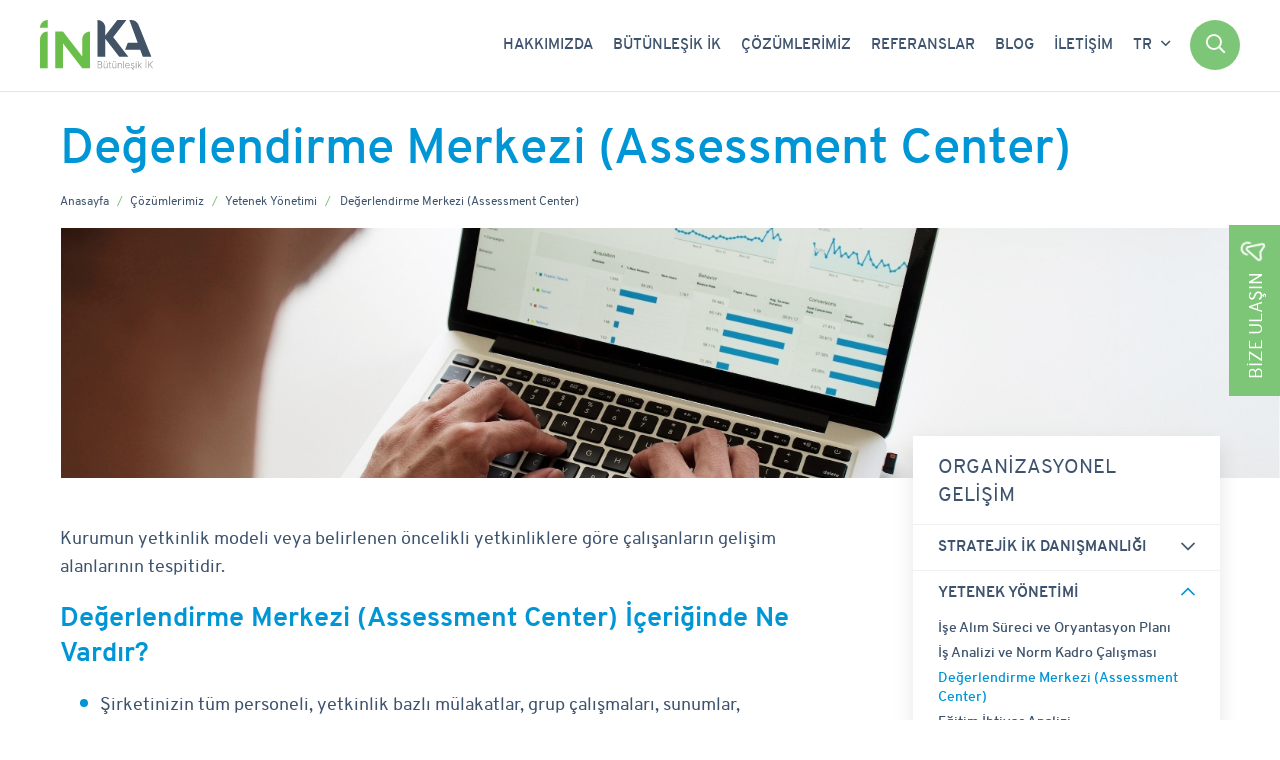

--- FILE ---
content_type: text/html; charset=UTF-8
request_url: https://inkaik.com/degerlendirme-merkezi-assessment
body_size: 12323
content:
<!DOCTYPE html>
<html lang="tr">
<head>

    <!-- Google Tag Manager -->
    <script>(function(w,d,s,l,i){w[l]=w[l]||[];w[l].push({'gtm.start':
                new Date().getTime(),event:'gtm.js'});var f=d.getElementsByTagName(s)[0],
            j=d.createElement(s),dl=l!='dataLayer'?'&l='+l:'';j.async=true;j.src=
            'https://www.googletagmanager.com/gtm.js?id='+i+dl;f.parentNode.insertBefore(j,f);
        })(window,document,'script','dataLayer','GTM-P6HPN2S');</script>
    <!-- End Google Tag Manager -->
    <meta name="google-site-verification" content="oxFzfUqyvkjc3roRwErm-tE37AA_CrXZloGxk83uJg8" />
    <meta http-equiv="X-UA-Compatible" content="IE=edge">
    <meta name="viewport" content="width=device-width, initial-scale=1.0">
    <meta name="theme-color" content="#7dc677">
    <meta name="facebook-domain-verification" content="yflnh4kkgka3orpnmi9kg7ktaolp8q" />
    
<title>Değerlendirme Merkezi (Assessment Center) - İNKA İnsan Kaynakları</title>

<meta http-equiv="content-type" content="text/html; charset=UTF-8"/>
<meta name="description" content="Şirketinizin çalışan performans değerlendirme süreci için değerlendirme merkezi hizmetimizden yararlanabilirsiniz. Detaylar için tıklayın. 
Şirketinizin çalışan performans değerlendirme süreci için değerlendirme merkezi hizmetimizden yararlanabilirsiniz. Detaylar için tıklayın. 
Şirketinizin çalışan performans değerlendirme süreci için değerlendirme merkezi hizmetimizden yararlanabilirsiniz. Detaylar için tıklayın."/>
<link rel="shortcut icon" href="https://inkaik.com/application/files/8316/0889/6765/favicon.png" type="image/x-icon"/>
<link rel="icon" href="https://inkaik.com/application/files/8316/0889/6765/favicon.png" type="image/x-icon"/>
<link rel="canonical" href="https://inkaik.com/degerlendirme-merkezi-assessment">
<link rel="alternate" hreflang="tr-TR" href="https://inkaik.com/degerlendirme-merkezi-assessment" />
<link rel="alternate" hreflang="en-US" href="https://inkaik.com/en/what-we-do/organizational-development/talent-management/assessment-center" />
<script type="text/javascript">
    var CCM_DISPATCHER_FILENAME = "/index.php";
    var CCM_CID = 382;
    var CCM_EDIT_MODE = false;
    var CCM_ARRANGE_MODE = false;
    var CCM_IMAGE_PATH = "/concrete/images";
    var CCM_TOOLS_PATH = "/index.php/tools/required";
    var CCM_APPLICATION_URL = "https://inkaik.com";
    var CCM_REL = "";
    var CCM_ACTIVE_LOCALE = "tr_TR";
</script>



    <script src="/application/themes/mediaclick/assets/js/jquery.min.js"></script>

    <link rel="stylesheet" href="/application/themes/mediaclick/assets/css/bootstrap.min.css?v=1764575488" />
    <link rel="stylesheet" href="/application/themes/mediaclick/assets/libs/fontawesome/css/all.min.css">
    <link rel="stylesheet" href="/application/themes/mediaclick/assets/css/intlTelInput.min.css" />
    <link rel="stylesheet" href="/application/themes/mediaclick/assets/css/fancybox.css" />
    <link rel="stylesheet" href="/application/themes/mediaclick/assets/css/animate.css" />
    <link rel="stylesheet" href="/application/themes/mediaclick/assets/css/header.css?v=1764575488" />
    <link rel="stylesheet" href="/application/themes/mediaclick/assets/css/footer.css?v=1764575488" />

    
    <!-- Meta Pixel Code -->

    <script> !function(f,b,e,v,n,t,s) {if(f.fbq)return;n=f.fbq=function(){n.callMethod? n.callMethod.apply(n,arguments):n.queue.push(arguments)};if(!f._fbq)f._fbq=n;n.push=n;n.loaded=!0;n.version='2.0';n.queue=[];t=b.createElement(e);t.async=!0;t.src=v;s=b.getElementsByTagName(e)[0];s.parentNode.insertBefore(t,s)}(window, document,'script', 'https://connect.facebook.net/en_US/fbevents.js');fbq('init', '1100971014079207');fbq('track', 'PageView');</script>

    <noscript><img height="1" width="1" style="display:none" src="https://www.facebook.com/tr?id=1100971014079207&ev=PageView&noscript=1" /></noscript>

    <!-- End Meta Pixel Code -->
    <!-- Global site tag (gtag.js) - Google Ads: 10851497197 -->
    <script async src="https://www.googletagmanager.com/gtag/js?id=AW-10851497197"></script>
    <script>
        window.dataLayer = window.dataLayer || [];
        function gtag(){dataLayer.push(arguments);}
        gtag('js', new Date());

        gtag('config', 'AW-10851497197');
    </script>

</head>
<body>

<!-- Google Tag Manager (noscript) -->
<noscript><iframe src="https://www.googletagmanager.com/ns.html?id=GTM-P6HPN2S"
height="0" width="0" style="display:none;visibility:hidden"></iframe></noscript>
<!-- End Google Tag Manager (noscript) -->

<div class="ccm-page ccm-page-id-382 page-type-cozumlerimiz-detay page-template-hizmet-detay">

<div id="search-page">
    <div class="container-fluid">
        <form action="/arama-sonuclari">
            <div class="form-group">
                <label><input type="text" name="query" placeholder="Ne Aramıştınız ?"></label>
                <button aria-label="Button"><i class="far fa-search"></i></button>
            </div>
        </form>
    </div>
</div>

    <!--<ul class="social_media">
        <li><a href="https://www.instagram.com/inkainsankaynaklari/" target="_blank" rel="nofollow"><i class="fab fa-instagram"></i>Instagram</a></li><li><a href="https://www.facebook.com/inkainsankaynaklari" target="_blank" rel="nofollow"><i class="fab fa-facebook-f"></i>Facebook</a></li><li><a href="https://twitter.com/inkaikofficial" target="_blank" rel="nofollow"><svg xmlns="http://www.w3.org/2000/svg" height="16" width="16" viewBox="0 0 512 512"><path d="M389.2 48h70.6L305.6 224.2 487 464H345L233.7 318.6 106.5 464H35.8L200.7 275.5 26.8 48H172.4L272.9 180.9 389.2 48zM364.4 421.8h39.1L151.1 88h-42L364.4 421.8z"/></svg>Twitter</a></li><li><a href="https://www.linkedin.com/company/inkainsankaynaklari/" target="_blank" rel="nofollow"><i class="fab fa-linkedin"></i>Linkedin</a></li><li><a href="https://www.youtube.com/user/inkaiktube" target="_blank" rel="nofollow"><i class="fab fa-youtube"></i>Youtube</a></li>    </ul>-->

<div id="panel">
    <div class="row">
        <div class="col-9">
            <div id="mobil-search">
                <i class="far fa-search"></i>
                <form action="/arama-sonuclari">
                    <label>
                        <input type="text" name="query" placeholder="Ne Aramıştınız ?">
                    </label>
                    <button aria-label="Button"> <i class="far fa-search"></i></button>
                </form>
            </div>
        </div>
        <div class="col-3">
            <div class="mob-close float-right">
                <span></span>
                <span></span>
            </div>
        </div>
    </div>
    <ul class="menu">
        <li><a href="javascript:;">Hakkımızda</a><div class="submenu"><div class="back"><i class="fal fa-arrow-left"></i> Geri</div><ul><li><a href="/hakkimizda">HAKKIMIZDA</a></li><li><a href="https://inkaik.com/hakkimizda/belgelerimiz-sertifikalarimiz">BELGELERİMİZ & SERTİFİKALARIMIZ</a></li><li><a href="https://inkaik.com/hakkimizda/degerler-prensipler">DEĞERLER & PRENSİPLER</a></li></ul></div></li><li><a href="https://inkaik.com/butunlesik-ik">Bütünleşik İK</a></li><li><a href="javascript:;">Çözümlerimiz</a><div class="submenu"><div class="back"><i class="fal fa-arrow-left"></i> Geri</div><ul><li><a href="javascript:;">BORDRO</a><div class="sub"><div class="back"><i class="fal fa-arrow-left"></i> Geri</div><ul><li><a href="https://inkaik.com/bordrolama"><strong>Bordrolama</strong></a><ul><li><a href="https://inkaik.com/teknik-bordrolama-sistemi#teknik-bordrolama-sistemi">Teknik Bordrolama Sistemi</a></li><li><a href="https://inkaik.com/teknik-bordrolama-hizmeti#teknik-bordrolama-hizmeti">Teknik Bordrolama Hizmeti</a></li><li><a href="https://inkaik.com/ar-ge-bordrolama-hizmeti#ar-ge-bordrolama-hizmeti">AR-GE Bordrolama Hizmeti</a></li><li><a href="https://inkaik.com/outsource-donemsel-bordrolama-hizmeti#outsource-donemsel-bordrolama-hizmeti">Outsource / Dönemsel Bordrolama Hizmeti</a></li><li><a href="https://inkaik.com/calisma-izni-alimi-hizmeti#calisma-izni-alimi-hizmeti">Çalışma İzni Alımı Hizmeti</a></li><li><a href="https://inkaik.com/saglik-raporu-takip-modulu#saglik-raporu-takip-modulu">Sağlık Raporu Takip Modülü</a></li><li><a href="https://inkaik.com/engelli-personel-modulu#engelli-personel-modulu">Engelli Personel Modülü</a></li><li><a href="https://inkaik.com/sicil-bazli-borc-kontrol-raporu#sicil-bazli-borc-kontrol-raporu">Sicil Bazlı Borç Kontrol Raporu</a></li><li><a href="https://inkaik.com/kimlik-bildirim-sistemi#kimlik-bildirim-sistemi">Kimlik Bildirim Sistemi</a></li><li><a href="https://inkaik.com/sgk-menulerine-otomatik-erisim-modulu#sgk-menulerine-otomatik-erisim-modulu">SGK Menülerine Otomatik Erişim Modülü</a></li><li><a href="https://inkaik.com/muhsgk-veri-uyumluluk-kontrol-modulu#muhsgk-veri-uyumluluk-kontrol-modulu">MUHSGK Veri Uyumluluk Kontrol Modülü</a></li></ul></li><li><a href="https://inkaik.com/bordro-denetim"><strong>Bordro Denetim</strong></a><ul><li><a href="https://inkaik.com/is-ve-sosyal-guvenlik-danismanligi#is-ve-sosyal-guvenlik-danismanligi">İş ve Sosyal Güvenlik Danışmanlığı</a></li><li><a href="https://inkaik.com/bordro-analizi-denetimi#bordro-analizi-denetimi">Bordro Analizi / Denetimi</a></li><li><a href="https://inkaik.com/bordro-tasarruf-danismanligi#bordro-tasarruf-danismanligi">Bordro Tasarruf Danışmanlığı</a></li><li><a href="https://inkaik.com/taseron-denetim-hizmeti#taseron-denetim-hizmeti">Taşeron Denetim Hizmeti</a></li><li><a href="https://inkaik.com/e-bildirge-sifresi-degistirme-modulu#e-bildirge-sifresi-degistirme-modulu">E-Bildirge Şifresi Değiştirme Modülü</a></li></ul></li></ul></div></li><li><a href="javascript:;">İSTİHDAM TEŞVİKLERİ</a><div class="sub"><div class="back"><i class="fal fa-arrow-left"></i> Geri</div><ul><li><a href="https://inkaik.com/iskur-tesvik"><strong>İşkur Teşvik</strong></a><ul><li><a href="https://inkaik.com/iep-tesvik-sistemi#iep-tesvik-sistemi">İEP Teşvik Sistemi</a></li><li><a href="https://inkaik.com/iskur-tesvik-kaybi-analizi#iskur-tesvik-kaybi-analizi">İŞKUR Teşvik Kaybı Analizi</a></li><li><a href="https://inkaik.com/iep-tam-kapsamli-tesvik-hizmeti#iep-tam-kapsamli-tesvik-hizmeti">İEP Tam Kapsamlı Teşvik Hizmeti</a></li><li><a href="https://inkaik.com/iskur-mek-hizmeti#iskur-mek-hizmeti">İŞKUR Mek Hizmeti</a></li><li><a href="https://inkaik.com/mesleki-yeterlilik-belgesi-egitim-hizmeti#mesleki-yeterlilik-belgesi-egitim-hizmeti">Mesleki Yeterlilik Belgesi Eğitim Hizmeti</a></li></ul></li><li><a href="https://inkaik.com/sgk-tesvik"><strong>SGK Teşvik</strong></a><ul><li><a href="https://inkaik.com/sgk-tesvik-hizmeti#sgk-tesvik-hizmeti">SGK Teşvik Hizmeti</a></li><li><a href="https://inkaik.com/sgk-tesvik-sistemi#sgk-tesvik-sistemi">SGK Teşvik Sistemi</a></li><li><a href="https://inkaik.com/sgk-tesvik-kaybi-analizi#sgk-tesvik-kaybi-analizi">SGK Teşvik Kaybı Analizi</a></li><li><a href="https://inkaik.com/nakil-nedeniyle-tesvik-kaybi-analizi#nakil-nedeniyle-tesvik-kaybi-analizi">Nakil Nedeniyle Teşvik Kaybı Analizi</a></li><li><a href="https://inkaik.com/iskur-kaydi-olmayanlarin-sgk-tesvik-kaybi-analizi#iskur-kaydi-olmayanlarin-sgk-tesvik-kaybi-analizi">İŞKUR Kaydı Olmayanların SGK Teşvik Kaybı Analizi</a></li><li><a href="https://inkaik.com/sicil-bazli-tahakkuk-raporu#sicil-bazli-tahakkuk-raporu">Sicil Bazlı Tahakkuk Raporu</a></li><li><a href="https://inkaik.com/sgk-tesvik/sgk-tesvik-kanunlari#sgk-tesvik-kanunlari">SGK Teşvik Kanunları</a></li></ul></li><li><a href="https://inkaik.com/utep-tesvik"><strong>UTEP Teşvik</strong></a><ul><li><a href="https://inkaik.com/ustalik-telafi-programi-tesvik-danismanligi#ustalik-telafi-programi-tesvik-danismanligi">Ustalık Telafi Programı Teşvik Danışmanlığı</a></li></ul></li></ul></div></li><li><a href="javascript:;">ORGANİZASYONEL GELİŞİM</a><div class="sub"><div class="back"><i class="fal fa-arrow-left"></i> Geri</div><ul><li><a href="https://inkaik.com/stratejik-ik-danismanligi"><strong>Stratejik İK Danışmanlığı</strong></a><ul><li><a href="https://inkaik.com/is-ve-insan-stratejisi-olusturma#is-ve-insan-stratejisi-olusturma">İş ve İnsan Stratejisi Oluşturma</a></li><li><a href="https://inkaik.com/organizasyon-planlama#organizasyon-planlama">Organizasyon Planlama</a></li><li><a href="https://inkaik.com/ik-eylem-plani-ve-yetkinlik-modeli-olusturma#ik-eylem-plani-ve-yetkinlik-modeli-olusturma">İK Eylem Planı ve Yetkinlik Modeli Oluşturma</a></li><li><a href="https://inkaik.com/ik-prosedur-yonetimi-ve-kurum-kitapcigi-olusturma#ik-prosedur-yonetimi-ve-kurum-kitapcigi-olusturma">İK Prosedür Yönetimi  ve Kurum Kitapçığı Oluşturma</a></li><li><a href="https://inkaik.com/calisan-memnuniyeti-anketi-analizi#calisan-memnuniyeti-anketi-analizi">Çalışan Memnuniyeti Anketi (Analizi)</a></li><li><a href="https://inkaik.com/ik-analizi-check#ik-analizi-check-up">İK Analizi (Check Up)</a></li></ul></li><li><a href="https://inkaik.com/yetenek-yonetimi"><strong>Yetenek Yönetimi</strong></a><ul><li><a href="https://inkaik.com/ise-alim-sureci-ve-oryantasyon-plani#ise-alim-sureci-ve-oryantasyon-plani">İşe Alım Süreci ve Oryantasyon Planı</a></li><li><a href="https://inkaik.com/analizi-ve-norm-kadro-calismasi#is-analizi-ve-norm-kadro-calismasi">İş Analizi ve Norm Kadro Çalışması</a></li><li><a href="https://inkaik.com/degerlendirme-merkezi-assessment#degerlendirme-merkezi-assessment-center">Değerlendirme Merkezi (Assessment Center)</a></li><li><a href="https://inkaik.com/egitim-ihtiyac-analizi#egitim-ihtiyac-analizi">Eğitim İhtiyaç Analizi</a></li><li><a href="https://inkaik.com/performans-yonetim-sistemi#performans-yonetim-sistemi">Performans Yönetim Sistemi</a></li><li><a href="https://inkaik.com/degerleme-ve-ucret-yonetimi#is-degerleme-ve-ucret-yonetimi">İş Değerleme ve Ücret Yönetimi</a></li></ul></li></ul></div></li><li><a href="javascript:;">İŞE ALIM</a><div class="sub"><div class="back"><i class="fal fa-arrow-left"></i> Geri</div><ul><li><a href="https://inkaik.com/donemsel-personel-hizmetleri"><strong>Dönemsel Personel Hizmetleri</strong></a><ul><li><a href="https://inkaik.com/donemsel-saha-destek-elemani-hizmeti#donemsel-saha-destek-elemani-hizmeti">Dönemsel Saha Destek Elemanı Hizmeti</a></li><li><a href="https://inkaik.com/merchandiser-ve-tanitim-personeli-hizmeti#merchandiser-ve-tanitim-personeli-hizmeti">Merchandiser ve Tanıtım Personeli Hizmeti</a></li><li><a href="https://inkaik.com/kongre-fuar-ve-etkinlik-personel-hizmeti#kongre-fuar-ve-etkinlik-personel-hizmeti">Kongre, Fuar ve Etkinlik Personel Hizmeti</a></li><li><a href="https://inkaik.com/spor-ve-etkinlik-mekan%C4%B1-personeli-hizmeti#spor-ve-etkinlik-mekani-personeli-hizmeti">Spor ve Etkinlik Mekanı Personeli Hizmeti</a></li><li><a href="https://inkaik.com/gecici-iliskisi-hizmeti-giiyb#gecici-is-iliskisi-hizmeti-giiyb">Geçici İş İlişkisi Hizmeti (GİİYB)</a></li><li><a href="https://inkaik.com/gecici-ofis-personeli-hizmeti#gecici-ofis-personeli-hizmeti">Geçici Ofis Personeli Hizmeti</a></li></ul></li><li><a href="https://inkaik.com/secme-ve-yerlestirme"><strong>Seçme ve Yerleştirme</strong></a><ul><li><a href="https://inkaik.com/secme-ve-yerlestirme/beyaz-yaka-ise-alim#beyaz-yaka-ise-alim">Beyaz Yaka İşe Alım</a></li><li><a href="https://inkaik.com/toplu-ise-alim-projeleri#toplu-ise-alim-projeleri">Toplu İşe Alım Projeleri</a></li><li><a href="https://inkaik.com/hizmet-sektoru-sahamagaza-personeli#hizmet-sektoru-saha-magaza-personeli-secme-ve-yerlestirme">Hizmet Sektörü Saha/Mağaza Personeli Seçme ve Yerleştirme</a></li><li><a href="https://inkaik.com/iskur-kaydi-olusturma#iskur-kaydi-olusturma">İŞKUR Kaydı Oluşturma</a></li><li><a href="https://inkaik.com/sicil-bazli-potansiyel-tesvik-kontrolu#sicil-bazli-potansiyel-tesvik-kontrolu">Sicil Bazlı Potansiyel Teşvik Kontrolü</a></li><li><a href="https://inkaik.com/tesvikli-aday-tespiti#tesvikli-aday-tespiti">Teşvikli Aday Tespiti</a></li></ul></li></ul></div></li></ul></div></li><li><a href="https://inkaik.com/referanslar">Referanslar</a></li><li><a href="https://blog.inkaik.com">Blog</a></li><li><a href="https://inkaik.com/iletisim">İletişim</a></li>    </ul>
    </div>

    <header class="header">
        <div class="container-fluid">
            <div class="row">
                <div class="col-xl-2 col-5">
                    <div id="logo">
                        <a href="/" aria-label="Logo"><img src="/application/themes/mediaclick/assets/img/logo_tr.svg"  alt="İnka" width="113" height="50"></a>
                    </div>
                </div>
                <div class="col-xl-10 col-7">
                    <div class="menuRight">
                        <div class="mobil-navbar d-xl-none">
                            <span></span>
                            <span></span>
                            <span></span>
                        </div>
                        <div id="search-btn"><i class="far fa-search"></i></div>
                        <div class="lang">
                            <span>TR <i class="far fa-angle-down"></i></span>
                            <ul>
                                <li><a href="https://inkaik.com/en/what-we-do/organizational-development/talent-management/assessment-center">EN</a></li>                            </ul>
                        </div>
                                                <!--<a href="https://inopsis.com.tr" target="_blank" class="inopsis mx-2">INOPSIS</a>-->
                        <ul class="menu">
                            <li><a href="javascript:;">Hakkımızda</a><div class="subs submenu"><ul><li><a href="/hakkimizda">Hakkımızda</a></li><li><a href="https://inkaik.com/hakkimizda/belgelerimiz-sertifikalarimiz">Belgelerimiz & Sertifikalarımız</a></li><li><a href="https://inkaik.com/hakkimizda/degerler-prensipler">Değerler & Prensipler</a></li></ul></div></li><li><a href="https://inkaik.com/butunlesik-ik">Bütünleşik İK</a></li><li><a href="javascript:;">Çözümlerimiz</a><div class="submenu"><div class="container"><div class="altmenu"><ul><li>
                                                <b>Bordro</b>
                                          <ul><li>
                                                    <a href="javascript:void(0)">Bordrolama<i class="far fa-plus"></i></a><ul><li><a href="https://inkaik.com/teknik-bordrolama-sistemi">Teknik Bordrolama Sistemi</a></li><li><a href="https://inkaik.com/teknik-bordrolama-hizmeti">Teknik Bordrolama Hizmeti</a></li><li><a href="https://inkaik.com/ar-ge-bordrolama-hizmeti">AR-GE Bordrolama Hizmeti</a></li><li><a href="https://inkaik.com/outsource-donemsel-bordrolama-hizmeti">Outsource / Dönemsel Bordrolama Hizmeti</a></li><li><a href="https://inkaik.com/calisma-izni-alimi-hizmeti">Çalışma İzni Alımı Hizmeti</a></li><li><a href="https://inkaik.com/saglik-raporu-takip-modulu">Sağlık Raporu Takip Modülü</a></li><li><a href="https://inkaik.com/engelli-personel-modulu">Engelli Personel Modülü</a></li><li><a href="https://inkaik.com/sicil-bazli-borc-kontrol-raporu">Sicil Bazlı Borç Kontrol Raporu</a></li><li><a href="https://inkaik.com/kimlik-bildirim-sistemi">Kimlik Bildirim Sistemi</a></li><li><a href="https://inkaik.com/sgk-menulerine-otomatik-erisim-modulu">SGK Menülerine Otomatik Erişim Modülü</a></li><li><a href="https://inkaik.com/muhsgk-veri-uyumluluk-kontrol-modulu">MUHSGK Veri Uyumluluk Kontrol Modülü</a></li></ul></li><li>
                                                    <a href="javascript:void(0)">Bordro Denetim<i class="far fa-plus"></i></a><ul><li><a href="https://inkaik.com/is-ve-sosyal-guvenlik-danismanligi">İş ve Sosyal Güvenlik Danışmanlığı</a></li><li><a href="https://inkaik.com/bordro-analizi-denetimi">Bordro Analizi / Denetimi</a></li><li><a href="https://inkaik.com/bordro-tasarruf-danismanligi">Bordro Tasarruf Danışmanlığı</a></li><li><a href="https://inkaik.com/taseron-denetim-hizmeti">Taşeron Denetim Hizmeti</a></li><li><a href="https://inkaik.com/e-bildirge-sifresi-degistirme-modulu">E-Bildirge Şifresi Değiştirme Modülü</a></li></ul></li></ul><li>
                                                <b>İstihdam Teşvikleri</b>
                                          <ul><li>
                                                    <a href="javascript:void(0)">İşkur Teşvik<i class="far fa-plus"></i></a><ul><li><a href="https://inkaik.com/iep-tesvik-sistemi">İEP Teşvik Sistemi</a></li><li><a href="https://inkaik.com/iskur-tesvik-kaybi-analizi">İŞKUR Teşvik Kaybı Analizi</a></li><li><a href="https://inkaik.com/iep-tam-kapsamli-tesvik-hizmeti">İEP Tam Kapsamlı Teşvik Hizmeti</a></li><li><a href="https://inkaik.com/iskur-mek-hizmeti">İŞKUR Mek Hizmeti</a></li><li><a href="https://inkaik.com/mesleki-yeterlilik-belgesi-egitim-hizmeti">Mesleki Yeterlilik Belgesi Eğitim Hizmeti</a></li></ul></li><li>
                                                    <a href="javascript:void(0)">SGK Teşvik<i class="far fa-plus"></i></a><ul><li><a href="https://inkaik.com/sgk-tesvik-hizmeti">SGK Teşvik Hizmeti</a></li><li><a href="https://inkaik.com/sgk-tesvik-sistemi">SGK Teşvik Sistemi</a></li><li><a href="https://inkaik.com/sgk-tesvik-kaybi-analizi">SGK Teşvik Kaybı Analizi</a></li><li><a href="https://inkaik.com/nakil-nedeniyle-tesvik-kaybi-analizi">Nakil Nedeniyle Teşvik Kaybı Analizi</a></li><li><a href="https://inkaik.com/iskur-kaydi-olmayanlarin-sgk-tesvik-kaybi-analizi">İŞKUR Kaydı Olmayanların SGK Teşvik Kaybı Analizi</a></li><li><a href="https://inkaik.com/sicil-bazli-tahakkuk-raporu">Sicil Bazlı Tahakkuk Raporu</a></li><li><a href="https://inkaik.com/sgk-tesvik/sgk-tesvik-kanunlari">SGK Teşvik Kanunları</a></li></ul></li><li>
                                                    <a href="javascript:void(0)">UTEP Teşvik<i class="far fa-plus"></i></a><ul><li><a href="https://inkaik.com/ustalik-telafi-programi-tesvik-danismanligi">Ustalık Telafi Programı Teşvik Danışmanlığı</a></li></ul></li></ul><li>
                                                <b>Organizasyonel Gelişim</b>
                                          <ul><li>
                                                    <a href="javascript:void(0)">Stratejik İK Danışmanlığı<i class="far fa-plus"></i></a><ul><li><a href="https://inkaik.com/is-ve-insan-stratejisi-olusturma">İş ve İnsan Stratejisi Oluşturma</a></li><li><a href="https://inkaik.com/organizasyon-planlama">Organizasyon Planlama</a></li><li><a href="https://inkaik.com/ik-eylem-plani-ve-yetkinlik-modeli-olusturma">İK Eylem Planı ve Yetkinlik Modeli Oluşturma</a></li><li><a href="https://inkaik.com/ik-prosedur-yonetimi-ve-kurum-kitapcigi-olusturma">İK Prosedür Yönetimi  ve Kurum Kitapçığı Oluşturma</a></li><li><a href="https://inkaik.com/calisan-memnuniyeti-anketi-analizi">Çalışan Memnuniyeti Anketi (Analizi)</a></li><li><a href="https://inkaik.com/ik-analizi-check">İK Analizi (Check Up)</a></li></ul></li><li>
                                                    <a href="javascript:void(0)">Yetenek Yönetimi<i class="far fa-plus"></i></a><ul><li><a href="https://inkaik.com/ise-alim-sureci-ve-oryantasyon-plani">İşe Alım Süreci ve Oryantasyon Planı</a></li><li><a href="https://inkaik.com/analizi-ve-norm-kadro-calismasi">İş Analizi ve Norm Kadro Çalışması</a></li><li><a href="https://inkaik.com/degerlendirme-merkezi-assessment">Değerlendirme Merkezi (Assessment Center)</a></li><li><a href="https://inkaik.com/egitim-ihtiyac-analizi">Eğitim İhtiyaç Analizi</a></li><li><a href="https://inkaik.com/performans-yonetim-sistemi">Performans Yönetim Sistemi</a></li><li><a href="https://inkaik.com/degerleme-ve-ucret-yonetimi">İş Değerleme ve Ücret Yönetimi</a></li></ul></li></ul><li>
                                                <b>İşe Alım</b>
                                          <ul><li>
                                                    <a href="javascript:void(0)">Dönemsel Personel Hizmetleri<i class="far fa-plus"></i></a><ul><li><a href="https://inkaik.com/donemsel-saha-destek-elemani-hizmeti">Dönemsel Saha Destek Elemanı Hizmeti</a></li><li><a href="https://inkaik.com/merchandiser-ve-tanitim-personeli-hizmeti">Merchandiser ve Tanıtım Personeli Hizmeti</a></li><li><a href="https://inkaik.com/kongre-fuar-ve-etkinlik-personel-hizmeti">Kongre, Fuar ve Etkinlik Personel Hizmeti</a></li><li><a href="https://inkaik.com/spor-ve-etkinlik-mekan%C4%B1-personeli-hizmeti">Spor ve Etkinlik Mekanı Personeli Hizmeti</a></li><li><a href="https://inkaik.com/gecici-iliskisi-hizmeti-giiyb">Geçici İş İlişkisi Hizmeti (GİİYB)</a></li><li><a href="https://inkaik.com/gecici-ofis-personeli-hizmeti">Geçici Ofis Personeli Hizmeti</a></li></ul></li><li>
                                                    <a href="javascript:void(0)">Seçme ve Yerleştirme<i class="far fa-plus"></i></a><ul><li><a href="https://inkaik.com/secme-ve-yerlestirme/beyaz-yaka-ise-alim">Beyaz Yaka İşe Alım</a></li><li><a href="https://inkaik.com/toplu-ise-alim-projeleri">Toplu İşe Alım Projeleri</a></li><li><a href="https://inkaik.com/hizmet-sektoru-sahamagaza-personeli">Hizmet Sektörü Saha/Mağaza Personeli Seçme ve Yerleştirme</a></li><li><a href="https://inkaik.com/iskur-kaydi-olusturma">İŞKUR Kaydı Oluşturma</a></li><li><a href="https://inkaik.com/sicil-bazli-potansiyel-tesvik-kontrolu">Sicil Bazlı Potansiyel Teşvik Kontrolü</a></li><li><a href="https://inkaik.com/tesvikli-aday-tespiti">Teşvikli Aday Tespiti</a></li></ul></li></ul></ul></div></div></div></li><li><a href="https://inkaik.com/referanslar">Referanslar</a></li><li><a href="https://blog.inkaik.com">Blog</a></li><li><a href="https://inkaik.com/iletisim">İletişim</a></li>                        </ul>
                    </div>
                </div>
            </div>
        </div>
    </header>



<link rel="stylesheet" href="/application/themes/mediaclick/assets/css/global.css?v=1">
<link rel="stylesheet" href="/application/themes/mediaclick/assets/css/services.css?v=11">
<link rel="stylesheet" href="/application/themes/mediaclick/assets/css/services-detail.css?v=1764575489">

<div class="teklif-al" >
    <span><a href="/iletisim">Bize Ulaşın</a></span>
</div>

<div id="teklif-al" style="display: none;" class="teklifAl">
    <form action="/mail/" method="post" autocomplete="off">
        <input type="hidden" name="form_name" value="İNKA İletişim Form Bildirimi">
        <input type="hidden" name="form_type" value="data">
        <input type="hidden" name="form_email[]" value="isealim@inkaik.com">
        <input type="hidden" name="form_url" value="/degerlendirme-merkezi-assessment">
        <input type="hidden" name="data[Çözüm]" value="Firmanıza özel Yetenek Yönetim çözümlerimizle ilgili bilgi almak için bizimle iletişime geçin.">
                <div class="form_text">
            Firmanıza özel Yetenek Yönetim çözümlerimizle ilgili bilgi almak için bizimle iletişime geçin.        </div>
        <div class="form-group">
            <label>Adınız</label>
            <input type="text" name="data[Adınız]" class="form-control only-text" required autocomplete="off" value="">
            <div class="invalid-feedback">
                Bu alan zorunludur.            </div>
        </div>
        <div class="form-group">
            <label>Soyadınız</label>
            <input type="text" name="data[Soyadınız]" class="form-control only-text" required autocomplete="off" value="">
            <div class="invalid-feedback">
                Bu alan zorunludur.            </div>
        </div>
        <div class="form-group">
            <label>E-Posta Adresiniz</label>
            <input type="text" name="data[E-Posta]" class="form-control" required autocomplete="off" value="">
            <div class="invalid-feedback">
                Bu alan zorunludur.            </div>
        </div>
        <div class="form-group">
            <input name="data[Telefon]" class="telmask form-control" type="text">
                        <div class="invalid-feedback">
                Bu alan zorunludur.            </div>
        </div>
        <div class="form-group">
            <label>Mesajınız</label>
            <textarea name="data[Mesajınız]" class="form-control"></textarea>
        </div>
        <div class="form-group mb-2">
            <div class="custom-control custom-checkbox">
                <input type="checkbox" class="custom-control-input" id="kvkk" required>
                <label class="custom-control-label" for="kvkk">

                    <a href="javascript:;" class="kvkk-modal">İletişim formu aydınlatma metnini</a> okudum, işbu metin uyarınca verilerimin işlenmesine onay veriyorum.                </label>
                <div class="invalid-feedback">
                    Bu alan zorunludur.                </div>
            </div>
        </div>
        <div class="form-group">
            <div class="custom-control custom-checkbox mb-3">
                <input type="checkbox" class="custom-control-input" id="bilgilendirme">
                <label class="custom-control-label" for="bilgilendirme">
                    Elektronik ve ticari ileti iznine ilişkin <a href="javascript:;" data-src="#bilgilendirme-modal" data-fancybox>bilgilendirme metnini</a> okudum, anladım. Tarafıma elektronik ve ticari ileti gönderilmesine onayım vardır.                </label>
            </div>
        </div>

        <div class="form-group">
            <script src="https://www.google.com/recaptcha/api.js?hl=tr" async defer></script>
            <div class="g-recaptcha" data-sitekey="6LdPhUYaAAAAAKVE64Zam_yJa8IWf_HyV71b8w7E"></div>
            <button class="btn" type="submit">Gönder</button>
        </div>
    </form>
</div>

<section class="float-left w-100">
    <div class="container">
        
<div class="breadcrumb">
    <h1 style="color:#0096d6 !important;">Değerlendirme Merkezi (Assessment Center)</h1>
    <ul>
        <li><a href="/">Anasayfa</a></li><li><a href="javascript:;">Çözümlerimiz</a></li><li><a href="/cozumlerimiz/organizasyonel-gelisim">Organizasyonel Gelişim</a></li><li><a href="/yetenek-yonetimi">Yetenek Yönetimi</a></li>        <li>Değerlendirme Merkezi (Assessment Center)</li>
    </ul>
</div>
<script type="application/ld+json">
    {
        "@context": "https://schema.org",
        "@type": "BreadcrumbList",
        "itemListElement": [
            {
                        "@type": "ListItem",
                        "position": 1,
                        "name": "Anasayfa",
                        "item": "https://inkaik.com/"
                    },{
                        "@type": "ListItem",
                        "position": 2,
                        "name": "Çözümlerimiz",
                        "item": "https://inkaik.com/cozumlerimiz"
                    },{
                        "@type": "ListItem",
                        "position": 3,
                        "name": "Organizasyonel Gelişim",
                        "item": "https://inkaik.com/cozumlerimiz/organizasyonel-gelisim"
                    },{
                        "@type": "ListItem",
                        "position": 4,
                        "name": "Yetenek Yönetimi",
                        "item": "https://inkaik.com/yetenek-yonetimi"
                    },            {
                "@type": "ListItem",
                "position": 5,
                "name": "Değerlendirme Merkezi (Assessment Center)",
                "item": "https://inkaik.com/degerlendirme-merkezi-assessment"
            }
        ]
    }
</script>    </div>
    <article class="float-left w-100" id="kaps379">
        <div class="banner">
            <img data-src="/application/themes/mediaclick/assets/img/img03.jpg" class="lazy" alt="">
        </div>
        <div class="container">
            <div class="content mt-5">
                <div class="row">
                    <div class="col-lg-8">
                        <p>Kurumun yetkinlik modeli veya belirlenen &ouml;ncelikli yetkinliklere g&ouml;re &ccedil;alışanların gelişim alanlarının tespitidir.</p>

<h2>Değerlendirme Merkezi (Assessment Center) İ&ccedil;eriğinde Ne Vardır?</h2>

<ul>
	<li>Şirketinizin t&uuml;m personeli, yetkinlik bazlı m&uuml;lakatlar, grup &ccedil;alışmaları, sunumlar, canlandırma ve sınavlar ile zenginleştirilmiş 1 g&uuml;nl&uuml;k &ccedil;alışmaya dahil olup değerlendirilmesinden sonra yetenekleriyle ilgili raporların &ccedil;ıkarılması.&nbsp;</li>
	<li>Envanter, psikometrik testler gibi tekniklerle desteklenmesi&nbsp;</li>
	<li>Gruplar halinde (5-6 kişi) &ccedil;alışanların farklı uygulama ara&ccedil;ları ile değerlendirilmesi: Sunum egzersizi, grup &ccedil;alışması, canlandırma, anket uygulaması ve tarafsız bir Envanter&#39;den faydalanılır.&nbsp;</li>
	<li>Uygulama sonrası bireysel raporların hazırlanması,</li>
	<li>Y&ouml;netim sunumu ile genel sonu&ccedil;ların y&ouml;netime iletilmesi.</li>
	<li>Tercihe g&ouml;re t&uuml;m &ccedil;alışanlara uygulama sonucu hakkında geri bildirim verilmesi.</li>
</ul>

<h2>Değerlendirme Merkezi (Assessment Center) Neden Gereklidir?</h2>

<p>&Ccedil;alışanların ve/veya işe alınacak adayların g&uuml;&ccedil;l&uuml; ve gelişim alanların tespiti i&ccedil;in gerekli bir &ccedil;alışmadır. İşe aldığınız ya da alacağınız kişilerle yapılan m&uuml;lakatlar tek boyutlu bir değerlendirmedir. Bu hizmetimizle kişiyi farklı bakış a&ccedil;ıları ile ele alır, daha objektif ve tutarlı değerlendirme ortamı yaratır. Adaylar / &ccedil;alışanlar hakkaniyet ile değerlendirilir, kişisel yorumların yerine davranış &ouml;rnekleri odaklanır. Birden fazla değerlendirme aracı uygulanması kişilerde de tatmin yaratır. İnandırıcıdır, katılımcılar g&uuml;venir ve onları geribildirime a&ccedil;ık olmaya y&ouml;nlendirir.</p>

<h2>Değerlendirme Merkezi (Assessment Center) Şirketlere Ne Fayda Sunar?</h2>

<ul>
	<li>&Ccedil;alışanlarınızın farklı durum ve koşullarda nasıl davrandığını &ouml;l&ccedil;meye yarar.&nbsp;</li>
	<li>Kariyer planı yaparken, işe alımda, eğitim ve gelişim alanlarını belirlerken, terfi ve rotasyon s&uuml;re&ccedil;lerinde karar almanızı kolaylaştırır.</li>
	<li>&Ccedil;alışanlarınızın gelişim alanlarında nelere &ouml;ncelik vermeniz gerektiği eğitim maliyetinde; doğru insan kaynağını i&ccedil;eride tespit etmeniz ise kurum i&ccedil;in zaman tasarrufu sağlar.</li>
</ul>

                        <style>.content h2{color:#0096d6!important;}</style>
                        


                                                                        

                       <div class="contents">
                                                  </div>


                        

                       
                      
                        
                    </div>
                    <div class="col-lg-4">
                        <div class="sidebar">
                            <div class="widget">
                                <div class="head">Organizasyonel Gelişim</div>
                                <ul>
                                    <li data-open><a href="javascript:;">Stratejik İK Danışmanlığı <i class="far fa-chevron-down"></i></a><ul><li><a href="/is-ve-insan-stratejisi-olusturma">İş ve İnsan Stratejisi Oluşturma</a></li><li><a href="/organizasyon-planlama">Organizasyon Planlama</a></li><li><a href="/ik-eylem-plani-ve-yetkinlik-modeli-olusturma">İK Eylem Planı ve Yetkinlik Modeli Oluşturma</a></li><li><a href="/ik-prosedur-yonetimi-ve-kurum-kitapcigi-olusturma">İK Prosedür Yönetimi  ve Kurum Kitapçığı Oluşturma</a></li><li><a href="/calisan-memnuniyeti-anketi-analizi">Çalışan Memnuniyeti Anketi (Analizi)</a></li><li><a href="/ik-analizi-check">İK Analizi (Check Up)</a></li></ul></li><li class="open" data-open><a href="javascript:;">Yetenek Yönetimi <i class="far fa-chevron-down"></i></a><ul style="display:block;"><li><a href="/ise-alim-sureci-ve-oryantasyon-plani">İşe Alım Süreci ve Oryantasyon Planı</a></li><li><a href="/analizi-ve-norm-kadro-calismasi">İş Analizi ve Norm Kadro Çalışması</a></li><li class="active"><a href="/degerlendirme-merkezi-assessment">Değerlendirme Merkezi (Assessment Center)</a></li><li><a href="/egitim-ihtiyac-analizi">Eğitim İhtiyaç Analizi</a></li><li><a href="/performans-yonetim-sistemi">Performans Yönetim Sistemi</a></li><li><a href="/degerleme-ve-ucret-yonetimi">İş Değerleme ve Ücret Yönetimi</a></li></ul></li>                                </ul>
                            </div>
                        </div>
                    </div>
                </div>
            </div>
        </div>
    </article>
</section>

    <div id="basa-don"><i class="far fa-angle-up"></i></div>

    <footer>
        <div class="container">
            <div class="row">
                <div class="col-xl-3"><div class="altmenu"><div class="head">BORDRO</div><ul><li><a href="https://inkaik.com/bordrolama">Bordrolama</a></li><li><a href="https://inkaik.com/bordro-denetim">Bordro Denetim</a></li></ul></div></div><div class="col-xl-3"><div class="altmenu"><div class="head">İSTİHDAM TEŞVİKLERİ</div><ul><li><a href="https://inkaik.com/iskur-tesvik">İşkur Teşvik</a></li><li><a href="https://inkaik.com/sgk-tesvik">SGK Teşvik</a></li><li><a href="https://inkaik.com/utep-tesvik">UTEP Teşvik</a></li></ul></div></div><div class="col-xl-3"><div class="altmenu"><div class="head">ORGANİZASYONEL GELİŞİM</div><ul><li><a href="https://inkaik.com/stratejik-ik-danismanligi">Stratejik İK Danışmanlığı</a></li><li><a href="https://inkaik.com/yetenek-yonetimi">Yetenek Yönetimi</a></li></ul></div></div><div class="col-xl-3"><div class="altmenu"><div class="head">İŞE ALIM</div><ul><li><a href="https://inkaik.com/donemsel-personel-hizmetleri">Dönemsel Personel Hizmetleri</a></li><li><a href="https://inkaik.com/secme-ve-yerlestirme">Seçme ve Yerleştirme</a></li></ul></div></div>            </div>
            <div class="row mt-4">
                <div class="col-xl-3">
                    <div class="altmenu">
                        <div class="head">Hakkımızda</div>
                        <ul>
                            <li>
                                            <a href="/hakkimizda">
                                            Hakkımızda
                                            </a>
                                        </li><li>
                                            <a href="https://inkaik.com/hakkimizda/belgelerimiz-sertifikalarimiz">
                                            Belgelerimiz & Sertifikalarımız
                                            </a>
                                        </li><li>
                                            <a href="https://inkaik.com/hakkimizda/degerler-prensipler">
                                            Değerler & Prensipler
                                            </a>
                                        </li>                        </ul>
                    </div>
                </div>   
                <div class="col-xl-3">
                    <div class="menus">
                        <div class="head">İLETİŞİM BİLGİLERİ</div>
                        <ul>
                            <li><b>Tel</b>+90 212 347 12 80</li>
                            <li><b>Fax</b>+90 212 347 13 69</li>
                            <li><b>Mail</b><a href="/cdn-cgi/l/email-protection" class="__cf_email__" data-cfemail="82ebece4edc2ebece9e3ebe9ace1edef">[email&#160;protected]</a></li>
                            <li><b>Adres</b>19 Mayıs Caddesi Golden Plaza Kat:3 No:3 Şişli / İSTANBUL</li>
                        </ul>
                    </div>
                </div>
                <div class="col-xl-3">
                    <div class="menus">
                        <div class="head">SOSYAL MEDYA</div>
                        <ul class="social_media">
                            <li><a href="https://www.instagram.com/inkainsankaynaklari/" target="_blank" rel="nofollow"><i class="fab fa-instagram"></i>Instagram</a></li><li><a href="https://www.facebook.com/inkainsankaynaklari" target="_blank" rel="nofollow"><i class="fab fa-facebook-f"></i>Facebook</a></li><li><a href="https://twitter.com/inkaikofficial" target="_blank" rel="nofollow"><svg xmlns="http://www.w3.org/2000/svg" height="16" width="16" viewBox="0 0 512 512"><path d="M389.2 48h70.6L305.6 224.2 487 464H345L233.7 318.6 106.5 464H35.8L200.7 275.5 26.8 48H172.4L272.9 180.9 389.2 48zM364.4 421.8h39.1L151.1 88h-42L364.4 421.8z"/></svg>Twitter</a></li><li><a href="https://www.linkedin.com/company/inkainsankaynaklari/" target="_blank" rel="nofollow"><i class="fab fa-linkedin"></i>Linkedin</a></li><li><a href="https://www.youtube.com/user/inkaiktube" target="_blank" rel="nofollow"><i class="fab fa-youtube"></i>Youtube</a></li>                        </ul>
                    </div>
                </div>
                <div class="col-xl-3">
                    <div class="altmenu">
                        <div class="head mb-2"><a href="/butunlesik-ik">Bütünleşik İK</a></div>
                        <div class="head mb-2"><a href="/referanslar">Referanslar</a></div>
                        <div class="head mb-2"><a href="/iletisim">İletişim</a></div>
                    </div>
                </div>
            </div>
            <div class="footer-bottom">
                <div class="row">
                    <div class="col-xl-2 mb-md-0 mb-3">
                        <a href="/" aria-label="Logo" class="footer-logo"><img width="113" height="50" src="/application/themes/mediaclick/assets/img/logo.png" alt="İnka" ></a>
                    </div>
                    <div class="col-xl-6">
                        <ul>
                            <li>Copyright © 2025 INKA. Her hakkı saklıdır.</li>
                                                        <li><a href="/kisisel-verilerin-korunmasi">Kişisel Verilerin Korunması</a></li>
                            <li><a href="/gizlilik-sozlesmesi">Gizlilik Sözleşmesi</a></li>
                            <li><a href="/cerez-politikasi">Çerez Politikası</a></li>
                        </ul>
                    </div>
                    <div class="col-xl-4">
                        <div class="copy float-xl-right  mt-4">
                            <a href="https://mediaclick.com.tr" target="_blank"  rel="nofollow">Web Tasarım </a><a href="https://mediaclick.com.tr" target="_blank" rel="nofollow">Mediaclick</a>
                        </div>
                    </div>
                </div>
            </div>
        </div>
    </footer>

<div id="kvkk-modal" class="modal_01" style="display: none">
    <div class="bg"></div>
    <div class="inner">
        <div class="closes"></div>
        <p><strong>ADAY M&Uuml;ŞTERİLERİN/M&Uuml;ŞTERİLERİN KİŞİSEL VERİLERİNİN İŞLENMESİNE İLİŞKİN AYDINLATMA METNİ</strong></p>

<p>İnka Grup Organizasyon Reklam Turizm ve İnsan Kaynakları Dış Ticaret A.Ş. &nbsp;( &lsquo;&rsquo;ŞİRKET&rsquo;&rsquo;) olarak kişisel verilerinizin işlenmesi konusuna b&uuml;y&uuml;k hassasiyet g&ouml;stermekteyiz. İşbu aydınlatma metni 6698 sayılı Kişisel Verilerin Korunması Kanunu (&ldquo;KVKK&rdquo;) m.10 uyarınca, m&uuml;şterilerimizin/potansiyel m&uuml;şterilerimizin kişisel verilerinin işlenmesi s&uuml;re&ccedil;lerine ilişkin hazırlanmıştır.</p>

<p><strong>Veri Sorumlusu Kimdir?</strong></p>

<p>KVKK uyarınca, kişisel verileriniz; veri sorumlusu sıfatıyla ŞİRKET tarafından aşağıda a&ccedil;ıklanan kapsamda ve &ccedil;er&ccedil;evede işlenebilecektir. Konuya ilişkin detaylı bilgilere inkaik.com&rsquo;da yer alan Kişisel Verilerin Korunması sekmesinden ulaşabilirsiniz.</p>

<p><strong>Kişisel Veri Nedir?&nbsp;</strong></p>

<p>KVKK uyarınca kişisel veri, kimliği belirli veya belirlenebilir ger&ccedil;ek kişiye ilişkin her t&uuml;rl&uuml; bilgidir. Bu kapsamda m&uuml;şterilerimizin kimlik bilgisi, iletişim bilgisi, m&uuml;şteri işlem bilgisi, işlem g&uuml;venliği bilgisi, pazarlama verisi ve finansal bilgilerini; aday m&uuml;şterilerimizin ise ad, soyad, iletişim bilgilerini aşağıda belirtilen ama&ccedil;lar doğrultusunda KVKK&rsquo;ya uygun olarak işlemekteyiz.</p>

<p><strong>Kişisel Verilerinizin İşlenme Ama&ccedil;ları Nelerdir?</strong></p>

<p>ŞİRKET tarafından elektronik veya fiziki yollarla toplanan kişisel verileriniz:</p>

<ul>
	<li>Talep ve şikayetlerin takibi,</li>
	<li>Hukuki y&uuml;k&uuml;ml&uuml;l&uuml;klerin yerine getirilebilmesi,</li>
	<li>Yetkili kişi, kurum veya kuruluşlara bilgi verilebilmesi,</li>
	<li>Faaliyetlerin mevzuata uygun y&uuml;r&uuml;t&uuml;lmesi,</li>
	<li>Mal alım, satım, satım sonrası s&uuml;re&ccedil;lerine ilişkin faaliyetlerin y&uuml;r&uuml;t&uuml;lebilmesi,</li>
	<li>İş ve denetim faaliyetlerinin y&uuml;r&uuml;t&uuml;lmesi,</li>
	<li>İş s&uuml;rekliliğin sağlanması faaliyetleri,</li>
	<li>M&uuml;şteri ilişkileri y&ouml;netimi s&uuml;re&ccedil;lerinin y&ouml;netilmesi,</li>
	<li>Hukuki işlerin takibi ve y&uuml;r&uuml;t&uuml;lmesi,</li>
	<li>Finans ve muhasebe işlemlerinin y&uuml;r&uuml;t&uuml;lmesi,</li>
	<li>S&ouml;zleşme s&uuml;re&ccedil;lerinin y&uuml;r&uuml;t&uuml;lmesi,</li>
	<li>Y&ouml;netim faaliyetlerinin y&uuml;r&uuml;t&uuml;lmesi,</li>
</ul>

<p>Stratejik planlama faaliyetlerinin y&uuml;r&uuml;t&uuml;lmesi ama&ccedil;ları ile</p>

<p>KVKK&rsquo;nın 5. ve 6. maddelerinde belirtilen kişisel veri işleme şartları kapsamında işlenecektir.&nbsp;</p>

<p><strong>Kişisel Verilerinizin Toplanma Y&ouml;ntemi ve Sebebi Nedir?</strong></p>

<p>Kişisel verileriniz ŞİRKET ile kurduğunuz s&ouml;zleşmeler, yaptığınız yazışmalar, s&ouml;zleşme g&ouml;r&uuml;şmeleri, internet sitesi, e-mail veyahut bilginiz dahilindeki ŞİRKET iş ortakları, tedarik&ccedil;ileri, tedarik&ccedil;ilerinin &ccedil;alışanları veya yetkilileri aracılığı ile elektronik veya fiziki yollarla elde edilmektedir.<br />
Fiziki ve/veya elektronik y&ouml;ntemlerle toplanan kişisel verileriniz KVKK&rsquo;nın 5. maddesinde yer alan bir s&ouml;zleşmenin kurulması veya ifası, hukuki y&uuml;k&uuml;ml&uuml;l&uuml;ğ&uuml;n yerine getirilmesi, ilgili kişi tarafından verinin alenileştirilmesi ve bir hakkın tesisi, kullanılması ve korunması, ilgili kişinin temel hak ve &ouml;zg&uuml;rl&uuml;klerine zarar vermemek şartı ile ŞİRKET&rsquo;in meşru menfaatinin gerektirmesi veya a&ccedil;ık rızanızın bulunması hukuki sebeplerine dayanılarak toplanmaktadır.&nbsp;<br />
İşbu toplama faaliyeti esnasında, ilgili işleme s&uuml;recinin KVKK m.4&rsquo;te yer alan ilkelere ve KVKK m.5 ve m.6&rsquo;da yer alan şartlara uygun olması i&ccedil;in elimizden gelen hassasiyeti g&ouml;steriyoruz.</p>

<p><strong>Kişisel Verilerinizin Aktarım Ama&ccedil;ları Nelerdir?</strong></p>

<p>Kişisel verileriniz gerektiğinde ve faaliyetin zaruri kıldığı &ouml;l&ccedil;&uuml;de, ŞİRKET&rsquo;in ticari ve/veya iş stratejilerinin planlanması ve icrası ve ŞİRKET&rsquo;in ve ŞİRKET ile iş ilişkisi i&ccedil;erisinde olan ilgili kişilerin hukuki, teknik ve ticari-iş g&uuml;venliğinin temini ve 3 numaralı başlık altında sayılan ama&ccedil;lar dahilinde; yurti&ccedil;inde ve/veya yurtdışında, kişisel verilerin g&uuml;venliğini temin eden karşılıklı taahh&uuml;tler altında ŞİRKET&rsquo;in danışmanlık hizmeti aldığı mesleki danışmanlar, muhasebeciler, &nbsp;mali m&uuml;şavirler, avukatlar, arşiv hizmeti veren kuruluşlar, bilgi teknolojisi uzmanları ile yasal y&uuml;k&uuml;ml&uuml;l&uuml;ğ&uuml;n yerine getirilebilmesi amacı ile tedarik&ccedil;ilerimiz, hukuken yetkili kurum ve kuruluşlar, grup şirketlerimiz (EZN TURİZM ORGANİZASYON ve KONGRE SERVİSLERİ SEYAHAT TİC. LTD. ŞTİ. vd.) ve hukuken yetkili &ouml;zel hukuk t&uuml;zel kişileriyle paylaşılabilecektir.<br />
KVKK Kapsamında Haklarınız&nbsp;</p>

<p><strong>KVKK m.11 uyarınca aşağıdaki haklara sahip olduğunuzu belirtmek isteriz:</strong></p>

<p>a) Kişisel veri işlenip işlenmediğini &ouml;ğrenme,<br />
b) Kişisel verileri işlenmişse buna ilişkin bilgi talep etme,<br />
c) Kişisel verilerin işlenme amacını ve bunların amacına uygun kullanılıp kullanılmadığını &ouml;ğrenme,<br />
&ccedil;) Yurt i&ccedil;inde veya yurt dışında kişisel verilerin aktarıldığı &uuml;&ccedil;&uuml;nc&uuml; kişileri bilme,<br />
d) Kişisel verilerin eksik veya yanlış işlenmiş olması h&acirc;linde bunların d&uuml;zeltilmesini isteme,<br />
e) 7 nci maddede &ouml;ng&ouml;r&uuml;len şartlar &ccedil;er&ccedil;evesinde kişisel verilerin silinmesini veya yok edilmesini isteme,<br />
f) (d) ve (e) bentleri uyarınca yapılan işlemlerin, kişisel verilerin aktarıldığı &uuml;&ccedil;&uuml;nc&uuml; kişilere bildirilmesini isteme,<br />
g) İşlenen verilerin m&uuml;nhasıran otomatik sistemler vasıtasıyla analiz edilmesi suretiyle kişinin kendisi aleyhine bir sonucun ortaya &ccedil;ıkmasına itiraz etme,<br />
ğ) Kişisel verilerin kanuna aykırı olarak işlenmesi sebebiyle zarara uğraması h&acirc;linde zararın giderilmesini talep etme.</p>

<p>Sayılan haklarınıza y&ouml;nelik başvurularınızı inkaik.com&rsquo;da alan Veri Sorumlusuna Başvuru Formu&rsquo;nu doldurarak tarafımıza iletebilirsiniz.&nbsp;</p>

<p>Talebiniz m&uuml;mk&uuml;n olan en kısa s&uuml;rede ve en ge&ccedil; otuz g&uuml;n i&ccedil;inde &uuml;cretsiz olarak sonu&ccedil;landırılacaktır.&nbsp;</p>

<p>Talebinize konu işlemin ek bir maliyet gerekmesi durumunda, Kişisel Verileri Koruma Kurulu tarafından belirlenecek tarifeye g&ouml;re tarafınızdan &uuml;cret talep edilebilecektir.</p>
    </div>
</div>
<div id="bilgilendirme-modal" class="modals" style="display: none">
    <div class="inner">
        <p><strong>Elektronik ve Ticari İleti İzni</strong></p>

<p>İşbu formun onaylanması ile 6563 Sayılı Elektronik Ticaretin D&uuml;zenlenmesi Hakkında Kanun ve 15 Temmuz 2015 tarihli 29417 sayılı Resmi Gazete&rsquo;de yayınlanan Ticari İletişim ve Ticari Elektronik İletiler Hakkında Y&ouml;netmelik kapsamında İNKA Ulusal İstihdam Organizasyon ve İnsan Kaynakları Turizm Limited Şirketi tarafından veya veri işleyen, aracı kurum vasıtasıyla İNKA tarafından sunulan tanıtımlara, &uuml;r&uuml;nlere, hizmetlere, kampanyalara, promosyonlara ve m&uuml;şteri ilişkilerine ilişkin telefon, &ccedil;ağrı merkezleri, faks, otomatik arama makineleri, elektronik posta (e-mail), kısa mesaj hizmeti gibi vasıtalar kullanılarak elektronik ortamda ger&ccedil;ekleştirilen ve ticari ama&ccedil;larla g&ouml;nderilen veri, ses ve g&ouml;r&uuml;nt&uuml; i&ccedil;erikli her t&uuml;rl&uuml; ticari elektronik ileti ile yapılacak t&uuml;m tanıtım, kampanya, promosyon, reklam ve bilgilendirme mesajı g&ouml;nderimlerini kabul ettiğinizi beyan etmektesiniz.</p>

<p>İNKA tarafından g&ouml;nderilen iletilerde belirtilen y&ouml;ntemlerle g&ouml;nderim listesinden kolayca ve herhangi bir bedel &ouml;demeden, &uuml;cretsiz olarak olarak &ccedil;ıkabilirsiniz. Tarafınıza g&ouml;nderilecek olan e-b&uuml;lten, SMS vs. i&ccedil;erisinde yer alan &ldquo;&uuml;yelikten ayrılmak istiyorsanız tıklayınız&rdquo; butonuna tıklayarak da ticari elektronik iletilerin tarafınıza g&ouml;nderilmesini engelleyebilirsiniz.</p>
    </div>
</div>

    </div>    
    <script data-cfasync="false" src="/cdn-cgi/scripts/5c5dd728/cloudflare-static/email-decode.min.js"></script><script src="/application/themes/mediaclick/assets/js/fancybox.js"></script>
    <script src="/application/themes/mediaclick/assets/js/jquerylazy.js"></script>
    <script src="/application/themes/mediaclick/assets/js/proje.js?v=5"></script>
    <script src="/application/themes/mediaclick/assets/js/intlTelInput.min.js"></script>
    <script src="/application/themes/mediaclick/assets/js/jquery.mask.js"></script>
    <script src="/application/themes/mediaclick/assets/js/utils.js"></script>
    <script src="/application/themes/mediaclick/assets/js/form-script.js?v=01"></script>
<script type="text/javascript">
    (function(c,l,a,r,i,t,y){
        c[a]=c[a]||function(){(c[a].q=c[a].q||[]).push(arguments)};
        t=l.createElement(r);t.async=1;t.src="https://www.clarity.ms/tag/"+i;
        y=l.getElementsByTagName(r)[0];y.parentNode.insertBefore(t,y);
    })(window, document, "clarity", "script", "trmefqfh4y");
</script>

<script defer src="https://static.cloudflareinsights.com/beacon.min.js/vcd15cbe7772f49c399c6a5babf22c1241717689176015" integrity="sha512-ZpsOmlRQV6y907TI0dKBHq9Md29nnaEIPlkf84rnaERnq6zvWvPUqr2ft8M1aS28oN72PdrCzSjY4U6VaAw1EQ==" data-cf-beacon='{"version":"2024.11.0","token":"be8e893dfbe743d5b3f5925f31b5b239","r":1,"server_timing":{"name":{"cfCacheStatus":true,"cfEdge":true,"cfExtPri":true,"cfL4":true,"cfOrigin":true,"cfSpeedBrain":true},"location_startswith":null}}' crossorigin="anonymous"></script>
</body>
</html><script type="text/javascript" src="/application/themes/mediaclick/assets/js/hizmetdetay.js?v=1764575489"></script>

<script>
    $(".contents").pKisalt({
        limit : 500,
        text  : "Devamını Göster",
        text2 : "Gizle"
    });
</script>

--- FILE ---
content_type: text/css;charset=UTF-8
request_url: https://inkaik.com/application/themes/mediaclick/assets/css/header.css?v=1764575488
body_size: 3588
content:
@font-face{font-family:'overpasssemibold';src:url('../fonts/overpass-semibold-webfont.eot');src:url('../fonts/overpass-semibold-webfont.eot?#iefix') format('embedded-opentype'), url('../fonts/overpass-semibold-webfont.woff2') format('woff2'), url('../fonts/overpass-semibold-webfont.woff') format('woff'), url('../fonts/overpass-semibold-webfont.ttf') format('truetype'), url('../fonts/overpass-semibold-webfont.svg#overpasssemibold') format('svg');font-weight:normal;font-style:normal;font-display:swap;}@font-face{font-family:'overpassregular';src:url('../fonts/overpass-regular-webfont.eot');src:url('../fonts/overpass-regular-webfont.eot?#iefix') format('embedded-opentype'), url('../fonts/overpass-regular-webfont.woff2') format('woff2'), url('../fonts/overpass-regular-webfont.woff') format('woff'), url('../fonts/overpass-regular-webfont.ttf') format('truetype'), url('../fonts/overpass-regular-webfont.svg#overpassregular') format('svg');font-weight:normal;font-style:normal;font-display:swap;}@font-face{font-family:'overpasslight';src:url('../fonts/overpass-light-webfont.eot');src:url('../fonts/overpass-light-webfont.eot?#iefix') format('embedded-opentype'), url('../fonts/overpass-light-webfont.woff2') format('woff2'), url('../fonts/overpass-light-webfont.woff') format('woff'), url('../fonts/overpass-light-webfont.ttf') format('truetype'), url('../fonts/overpass-light-webfont.svg#overpasslight') format('svg');font-weight:normal;font-style:normal;font-display:swap;}@font-face{font-family:'overpassbold';src:url('../fonts/overpass-bold-webfont.eot');src:url('../fonts/overpass-bold-webfont.eot?#iefix') format('embedded-opentype'), url('../fonts/overpass-bold-webfont.woff2') format('woff2'), url('../fonts/overpass-bold-webfont.woff') format('woff'), url('../fonts/overpass-bold-webfont.ttf') format('truetype'), url('../fonts/overpass-bold-webfont.svg#overpassbold') format('svg');font-weight:normal;font-style:normal;font-display:swap;}body{margin:0;padding:0;overflow-x:hidden;font:17px 'overpassregular';color:#3e536d;}body a{color:#3e536d;/**{outline: none $i;}*/}.container-fluid{padding:0 40px;}@media only screen and (max-width : 1200px){.container-fluid{padding:0 25px;}}.container{max-width:1430px;padding:0 60px;}@media only screen and (max-width : 1200px){.container{padding:0 25px;}}html[lang="en"]{/*ul.social_media{
	list-style: none;
	padding: 9px 0 6px;
	margin: 0;
	position: fixed;
	top:40%;
	right: 0;
	background: white;
	z-index: 20;
	box-shadow: 0 0 6px #dbdbdb;
	li{
		text-align: center;
		font-size: 20px;
		padding: 4px 10px;
		a{
			text-decoration: none;
			color:#3e536d;
			display: block;
			i{
				transition: .3s;
			}
			&:hover{
				i{
					&.fa-instagram{
						color:#c1558b;
					}
					&.fa-facebook-f{
						color:#000;
					}
					&.fa-linkedin{
						color:#0a66c2;
					}
					&.fa-youtube{
						color:#FF0000;
					}
				}
			}
		}
	}
}*/}html[lang="en"] #box7{display:none !important;}.teklif-al{background:#7dc677;height:51px;color:#fff;font-size:18px;text-transform:uppercase;position:fixed;top:55%;right:-120px;z-index:10;cursor:pointer;padding:19px 17px;transform-origin:0 0;transform:rotate(-90deg);}.teklif-al:before{content:"";position:absolute;top:0;right:0;background:url('../img/teklif-al-icon.png') no-repeat 0 0;width:26px;height:24px;transform:rotate(75deg);margin:12px 13px;}.teklif-al span{display:block;padding-right:30px;}@media only screen and (max-width : 992px){.teklif-al{font-size:14px;height:41px;padding:14px;right:-99px;}}.teklif-al a{color:#fff;text-decoration:none;}.modals{max-width:1000px !important;}@media only screen and (max-width : 767px){.modals{padding:25px !important;}}@media only screen and (max-width : 767px){.modals h2{font-size:25px !important;}}.modals .inner{line-height:25px;max-height:550px;overflow:auto;/* width */padding-right:20px;}.modals .inner::-webkit-scrollbar{width:10px;/* Track */}.modals .inner::-webkit-scrollbar-track{background:#f1f1f1;/* Handle */}.modals .inner::-webkit-scrollbar-thumb{background:#888;/* Handle on hover */}.modals .inner::-webkit-scrollbar-thumb:hover{background:#555;}.custom-control{font-size:15px;}.g-recaptcha{display:inline-block;}.fancybox-close-small{background:#7dc677 !important;opacity:1;}.teklifAl{max-width:500px;padding:24px 40px;}.teklifAl .custom-control-input{margin:8px -19px;}.teklifAl form{margin-top:25px;}.teklifAl form .iti{width:100%;}.teklifAl form .iti__country-list{max-width:420px;font-size:14px;}.teklifAl form .invalid-feedback{position:absolute;bottom:0;left:0;font-size:12px;}.teklifAl form .form_text{display:none;}.teklifAl form .form-group{position:relative;float:left;width:100%;margin-bottom:10px;padding-bottom:20px;}.teklifAl form .form-group.focus > label{font-size:12px;margin:-9px 12px;}.teklifAl form .form-group > label{position:absolute;top:0;left:0;font:18px 'overpassregular';color:#3e536d;margin:9px 12px;transition:0.4s;}.teklifAl form .form-group input,.teklifAl form .form-group textarea{background:none;border-radius:inherit;border:none;border-bottom:1px solid #3e536d;font:15px 'overpassregular';color:#3e536d;box-shadow:inherit !important;}.teklifAl form .form-group input::placeholder,.teklifAl form .form-group textarea::placeholder{color:#3e536d;/* Firefox */opacity:1;}.teklifAl form .form-group input:-ms-input-placeholder,.teklifAl form .form-group textarea:-ms-input-placeholder{color:#3e536d;}.teklifAl form .form-group input::-ms-input-placeholder,.teklifAl form .form-group textarea::-ms-input-placeholder{color:#3e536d;}.teklifAl form .form-group textarea{height:60px;resize:none;}.teklifAl form .form-group .custom-control-input.is-valid:checked ~ .custom-control-label::before,.teklifAl form .form-group .was-validated .custom-control-input:valid:checked ~ .custom-control-label::before{border-color:#d4d4d4;background:none !important;}.teklifAl form .form-group .custom-checkbox .custom-control-input:checked ~ .custom-control-label::after{background:none;content:"\f00c";font-family:"Font Awesome 5 Pro";font-weight:400;font-size:19px;}.teklifAl form .form-group .custom-control{margin-bottom:0 !important;}.teklifAl form .form-group a:hover{color:#7dc677;}.teklifAl form .form-group .custom-checkbox .invalid-feedback{padding-left:35px;top:21px;}.teklifAl form .form-group .custom-checkbox .custom-control-label{padding:11px 0 0 10px;font-size:12px;}.teklifAl form .form-group .custom-checkbox .custom-control-label:before{border-radius:inherit;width:24px;height:24px;border-color:#d4d4d4;background:none !important;}.teklifAl form .form-group .custom-checkbox .custom-control-label:after{width:24px;height:24px;text-align:center;padding:1px;}.teklifAl form .form-group .btn{background:#7dc677;color:#fff !important;display:inline-block;height:50px;border-radius:50px;font:15px/52px 'overpassregular';text-transform:uppercase;text-align:center;text-decoration:none !important;float:left;position:relative;overflow:hidden;z-index:1;padding:2px 40px 0;border:none;}@media only screen and (max-width : 480px){.teklifAl form .form-group .btn{padding:2px 23px 0;line-height:48px;}}.teklifAl form .form-group .btn:before{content:"";position:absolute;z-index:-1;top:0;left:0;right:0;bottom:0;background:#3e536d;-webkit-transform:scaleX(0);transform:scaleX(0);-webkit-transform-origin:0 50%;transform-origin:0 50%;-webkit-transition-property:transform;transition-property:transform;-webkit-transition-duration:0.3s;transition-duration:0.3s;-webkit-transition-timing-function:ease-out;transition-timing-function:ease-out;border-radius:50px;}.teklifAl form .form-group .btn:hover:before{-webkit-transform:scaleX(1);transform:scaleX(1);}.alert{background:red;color:#fff;border:none;line-height:normal;}#search-page{background:#fff;position:absolute;top:94px;left:0;width:100%;z-index:20;box-shadow:0 0 18px #c7c7c7;padding:30px 0;border-top:1px solid #f7f7f7;display:none;}#search-page form{max-width:1000px;margin:0 auto;}#search-page form .form-group{position:relative;}#search-page form .form-group button{position:absolute;top:10px;right:0;padding:11px;border:none;font-size:25px;background:none;color:#7dc677;}#search-page form .form-group label{width:100%;}#search-page form .form-group label input{width:100%;border:none;border-bottom:1px solid black;border-radius:inherit;height:60px;color:black;font:18px 'overpassregular';padding-right:40px;outline:none;}#search-page form .form-group label input::-webkit-input-placeholder{color:black;}#search-page form .form-group label input:-ms-input-placeholder{color:black;}#search-page form .form-group label input::placeholder{color:black;}img{max-width:100%;}#panel{position:fixed;top:0;left:-100%;width:100%;background:#fff;z-index:999;height:100%;}@media (min-width:1200px){#panel{display:none !important;}}#panel .menu{list-style:none;padding:30px 0 0;margin:0;}#panel .menu li{font:25px 'overpassregular';}#panel .menu li a{display:block;text-decoration:none;padding:7px 25px;transition:0.4s;position:relative;color:#3e536d;}#panel .menu li a img{vertical-align:revert;}#panel .menu li .submenu{position:fixed;top:0;padding:25px 0;right:-100%;background:#fff;width:100%;z-index:999;height:100%;}#panel .menu li .submenu .back{padding:0 25px;margin:0 0 40px;font-size:21px;}#panel .menu li .submenu .back i{font-size:30px;vertical-align:sub;}#panel .menu li .submenu ul{list-style:none;padding:0;margin:0;}#panel .menu li .submenu ul li{float:none;font:17px/24px 'overpasssemibold';}#panel .menu li .submenu ul li a{transition:0.4s;padding:4px 25px;}#panel .menu li .submenu ul li .sub{position:fixed;top:0;padding:25px 0;right:-100%;background:#fff;width:100%;z-index:999;height:100%;}#panel .menu li .submenu ul li .sub ul{max-height:70vh;overflow:auto;}#panel .menu li .submenu ul li .sub ul li{font-family:'overpasslight';font-size:16px;}#panel .language{position:absolute;bottom:30px;left:0;width:100%;color:#3e536d;padding:0 25px;font-size:26px;font-family:'overpasssemibold';}#panel .language i{margin-right:7px;}#panel .language .lang-window{position:fixed;top:0;left:-100%;width:100%;height:100%;background:#fff;}#panel .language .lang-window ul{text-align:center;padding:0;margin:0;display:table-cell;vertical-align:middle;width:100em;height:94vh;}#panel .language .lang-window ul li a{color:#3e536d;text-decoration:none;display:block;padding:5px 0;}#panel .language .lang-window ul li.active a{color:#7dc677;}#panel .language .lang-window .mob-close-01{padding:17px 8px;margin:15px;border-radius:50%;position:absolute;top:0;right:0;z-index:9999;}#panel .language .lang-window .mob-close-01 span{display:block;background:#7dc677;height:2px;width:30px;transform:rotate(-45deg) translateY(0.5px) translateX(-0.5px);}#panel .language .lang-window .mob-close-01 span:nth-child(2){transform:rotate(45deg) translateY(-1.5px) translateX(-1.5px);}#panel #mobil-search{margin:20px;position:relative;}#panel #mobil-search i{display:block;padding:11px;position:absolute;top:0;left:0;font-size:23px;}#panel #mobil-search form{position:absolute;top:0;left:0;width:100%;display:none;}#panel #mobil-search form label{width:100%;}#panel #mobil-search form label input{border:0;border-bottom:1px solid #3e536d;border-radius:inherit;width:100%;height:40px;padding:0 30px 0 0;color:#3e536d;}#panel #mobil-search form button{position:absolute;top:-5px;right:10px;color:#3e536d;padding:11px;border:none;background:none;}#panel .mob-close{padding:20px;margin:10px 0 0;}#panel .mob-close span{display:block;background:#7dc677;height:2px;width:31px;transform:rotate(-45deg) translateY(0.5px) translateX(-0.5px);}#panel .mob-close span:nth-child(2){transform:rotate(45deg) translateY(-1.5px) translateX(-1.5px);}header{position:fixed;top:0;left:0;width:100%;background:#fff;z-index:50;transition:0.4s;}header.fixed{box-shadow:0 0 18px #c7c7c7;}header .mobil-navbar{padding:27px 0;margin:0 0 0 20px;float:right;}header .mobil-navbar span{display:block;background:#7dc677;height:2px;width:31px;margin:7px 0 0 auto;}header .mobil-navbar span:first-child{width:23px;}header .mobil-navbar span:last-child{width:14px;}header .col-xl-10{position:initial;}header #logo{padding:20px 0;}header #logo img{width:auto !important;height:auto !important;max-width:113px;}header .lang{user-select:none;float:right;position:relative;margin:36px 20px 36px 10px;cursor:pointer;font:15px 'overpasssemibold';}@media only screen and (max-width : 1200px){header .lang{margin:36px 0;}}header .lang span{color:;display:block;}header .lang span i{margin-left:5px;}header .lang ul{position:absolute;left:50%;transform:translateX(-50%);transition:0.2s;opacity:0;visibility:hidden;pointer-events:none;list-style:none;margin:0;background-color:#7dc677;padding:10px 8px;width:50px;}header .lang ul li{display:block;}header .lang ul li a{display:inline-block;color:#fff;text-decoration:none;}header .lang:hover ul{opacity:1;visibility:visible;pointer-events:auto;}header .menuRight{float:right;width:100%;}@media only screen and (max-width : 480px){header .menuRight{width:100%;}}header .menuRight ul.menu{list-style:none;padding:0;margin:0;float:right;}@media only screen and (max-width : 1200px){header .menuRight ul.menu{display:none;}}header .menuRight ul.menu > li{position:relative;}header .menuRight ul.menu > li > a{text-transform:uppercase;padding:38px 15px;}@media (max-width:1400px){header .menuRight ul.menu > li > a{padding:38px 10px;}}header .menuRight ul.menu > li.active > a,header .menuRight ul.menu > li:hover > a{color:#7dc677;}header .menuRight ul.menu > li.over:hover > a{background:#fafafa;}header .menuRight ul.menu li{float:left;font:15px 'overpasssemibold';}header .menuRight ul.menu li a{display:block;color:#3e536d;text-decoration:none;transition:0.4s;}header .menuRight ul.menu li.over .submenu{transform:translateY(0);visibility:inherit;pointer-events:auto;opacity:1;}header .menuRight ul.menu li .submenu{background:#fafafa;position:fixed;top:90px;left:0;width:100%;padding:80px 0;transform:translateY(70px);visibility:hidden;pointer-events:none;opacity:0;transition:0.3s;}@media (max-height:768px){header .menuRight ul.menu li .submenu{padding:50px 0;}}header .menuRight ul.menu li .submenu.subs{padding:20px 0;width:260px;position:absolute;}header .menuRight ul.menu li .submenu.subs ul{list-style:none;padding:0;margin:0;}header .menuRight ul.menu li .submenu.subs ul li{float:none;font-family:'overpassregular';}header .menuRight ul.menu li .submenu.subs ul li a{display:block;padding:5px 20px;}header .menuRight ul.menu li .submenu.subs ul li a:hover{color:#7dc677;}header .menuRight ul.menu li .submenu .altmenu strong,header .menuRight ul.menu li .submenu .altmenu b{font-weight:normal;text-transform:uppercase;font:17px 'overpassbold';margin-bottom:10px;color:#7dc677;display:block;}header .menuRight ul.menu li .submenu .altmenu strong{color:#3e536d;}header .menuRight ul.menu li .submenu .altmenu ul{list-style:none;padding:0;margin:0;}header .menuRight ul.menu li .submenu .altmenu ul li{float:left;width:25%;font-family:'overpassbold';padding:0;line-height:19px;}header .menuRight ul.menu li .submenu .altmenu ul li a{font:15px/18px 'overpassregular';}header .menuRight ul.menu li .submenu .altmenu ul li a:hover{color:#7dc677;}header .menuRight ul.menu li .submenu .altmenu ul li ul{padding:0;margin:0 0 20px;}header .menuRight ul.menu li .submenu .altmenu ul li ul li{width:100%;}header .menuRight ul.menu li .submenu .altmenu ul li ul li > a{margin:5px 0;}header .menuRight ul.menu li .submenu .altmenu ul li ul li > a i{margin-left:10px;color:#7dc677;}header .menuRight ul.menu li .submenu .altmenu ul li ul li.opens > a{color:#7dc677;}header .menuRight ul.menu li .submenu .altmenu ul li ul li.opens > a i:before{content:"\f068";}header .menuRight ul.menu li .submenu .altmenu ul li ul li ul{display:none;margin:0;}header .menuRight ul.menu li .submenu .altmenu ul li ul li ul li a{font-size:14px;margin:3px 0;}header .menuRight .inopsis{background:#3e536d;color:#fff;display:inline-block;height:50px;border-radius:50px;font:15px/52px 'overpassregular';text-transform:uppercase;max-width:120px;text-align:center;text-decoration:none;position:relative;overflow:hidden;z-index:1;width:100%;float:right;margin:20px 0;}@media (max-width:1320px){header .menuRight .inopsis{max-width:110px;}}@media only screen and (max-width : 480px){header .menuRight .inopsis{width:100%;max-width:90px;float:right;}}header .menuRight .inopsis:before{content:"";position:absolute;z-index:-1;top:0;left:0;right:0;bottom:0;background:#7dc677;-webkit-transform:scaleX(0);transform:scaleX(0);-webkit-transform-origin:0 50%;transform-origin:0 50%;-webkit-transition-property:transform;transition-property:transform;-webkit-transition-duration:0.3s;transition-duration:0.3s;-webkit-transition-timing-function:ease-out;transition-timing-function:ease-out;border-radius:50px;}header .menuRight .inopsis:hover:before{-webkit-transform:scaleX(1);transform:scaleX(1);}header .menuRight .user{list-style:none;padding:0;margin:20px 10px 20px 0;float:right;position:relative;}header .menuRight .user span{background:#7dc677 url('../img/user.png') no-repeat 20px center;color:#fff;display:inline-block;height:50px;border-radius:50px;font:15px/52px 'overpassregular';text-transform:uppercase;text-align:center;text-decoration:none;position:relative;overflow:hidden;z-index:1;width:100%;padding:0 23px 0 45px;cursor:pointer;transition:0.4s;}@media only screen and (max-width : 1200px){header .menuRight .user span{text-indent:-999px;overflow:hidden;padding:0 23px;background-position:center center;}}@media only screen and (max-width : 480px){header .menuRight .user span{float:right;}}header .menuRight .user.open span{border-bottom-left-radius:inherit;border-bottom-right-radius:inherit;border-top-left-radius:25px;border-top-right-radius:25px;}header .menuRight .user ul{border-bottom-left-radius:25px;border-bottom-right-radius:25px;position:absolute;top:100%;right:0;list-style:none;padding:3px 0;margin:0;background:#fff;width:100%;display:none;min-width:270px;box-shadow:0 0 10px rgba(0, 0, 0, 0.16);}header .menuRight .user ul li{font-size:15px;line-height:20px;}header .menuRight .user ul li a{display:block;color:#3e536d;text-decoration:none;text-transform:uppercase;padding:10px 23px;}header .menuRight .user ul li a i{color:#7dc677;float:right;font-size:13px;}header .menuRight .language{float:right;background:#7dc677;transition:0.4s;height:50px;width:50px;text-align:center;border-radius:50px;margin:20px 10px;position:relative;overflow:hidden;z-index:1;}@media only screen and (max-width : 1200px){header .menuRight .language{display:none;}}header .menuRight .language:before{content:"";position:absolute;z-index:-1;top:0;left:0;right:0;bottom:0;background:#3e536d;-webkit-transform:scaleX(0);transform:scaleX(0);-webkit-transform-origin:0 50%;transform-origin:0 50%;-webkit-transition-property:transform;transition-property:transform;-webkit-transition-duration:0.3s;transition-duration:0.3s;-webkit-transition-timing-function:ease-out;transition-timing-function:ease-out;border-radius:50px;}header .menuRight .language:hover:before{-webkit-transform:scaleX(1);transform:scaleX(1);}header .menuRight .language.open{height:85px;}header .menuRight .language span{color:#fff;display:block;font:15px/52px 'overpassregular';text-transform:uppercase;cursor:pointer;}header .menuRight .language ul{list-style:none;padding:0;margin:0;position:absolute;top:50px;left:0;width:100%;display:none;}header .menuRight .language ul li a{color:#fff;text-decoration:none;display:block;}header .menuRight #search-btn{background:#7dc677;transition:0.4s;height:50px;width:50px;text-align:center;border-radius:50px;color:#fff;cursor:pointer;font-size:19px;position:relative;overflow:hidden;z-index:1;float:right;margin:20px 0;}@media only screen and (max-width : 1200px){header .menuRight #search-btn{display:none;}}header .menuRight #search-btn:before{content:"";position:absolute;z-index:-1;top:0;left:0;right:0;bottom:0;background:#3e536d;-webkit-transform:scaleX(0);transform:scaleX(0);-webkit-transform-origin:0 50%;transform-origin:0 50%;-webkit-transition-property:transform;transition-property:transform;-webkit-transition-duration:0.3s;transition-duration:0.3s;-webkit-transition-timing-function:ease-out;transition-timing-function:ease-out;border-radius:50px;}header .menuRight #search-btn:hover:before{-webkit-transform:scaleX(1);transform:scaleX(1);}header .menuRight #search-btn i{padding:14px 0;}

--- FILE ---
content_type: text/css;charset=UTF-8
request_url: https://inkaik.com/application/themes/mediaclick/assets/css/footer.css?v=1764575488
body_size: 693
content:
@font-face{font-family:'overpasssemibold';src:url('../fonts/overpass-semibold-webfont.eot');src:url('../fonts/overpass-semibold-webfont.eot?#iefix') format('embedded-opentype'), url('../fonts/overpass-semibold-webfont.woff2') format('woff2'), url('../fonts/overpass-semibold-webfont.woff') format('woff'), url('../fonts/overpass-semibold-webfont.ttf') format('truetype'), url('../fonts/overpass-semibold-webfont.svg#overpasssemibold') format('svg');font-weight:normal;font-style:normal;font-display:swap;}@font-face{font-family:'overpassregular';src:url('../fonts/overpass-regular-webfont.eot');src:url('../fonts/overpass-regular-webfont.eot?#iefix') format('embedded-opentype'), url('../fonts/overpass-regular-webfont.woff2') format('woff2'), url('../fonts/overpass-regular-webfont.woff') format('woff'), url('../fonts/overpass-regular-webfont.ttf') format('truetype'), url('../fonts/overpass-regular-webfont.svg#overpassregular') format('svg');font-weight:normal;font-style:normal;font-display:swap;}@font-face{font-family:'overpasslight';src:url('../fonts/overpass-light-webfont.eot');src:url('../fonts/overpass-light-webfont.eot?#iefix') format('embedded-opentype'), url('../fonts/overpass-light-webfont.woff2') format('woff2'), url('../fonts/overpass-light-webfont.woff') format('woff'), url('../fonts/overpass-light-webfont.ttf') format('truetype'), url('../fonts/overpass-light-webfont.svg#overpasslight') format('svg');font-weight:normal;font-style:normal;font-display:swap;}@font-face{font-family:'overpassbold';src:url('../fonts/overpass-bold-webfont.eot');src:url('../fonts/overpass-bold-webfont.eot?#iefix') format('embedded-opentype'), url('../fonts/overpass-bold-webfont.woff2') format('woff2'), url('../fonts/overpass-bold-webfont.woff') format('woff'), url('../fonts/overpass-bold-webfont.ttf') format('truetype'), url('../fonts/overpass-bold-webfont.svg#overpassbold') format('svg');font-weight:normal;font-style:normal;font-display:swap;}#basa-don{position:fixed;bottom:0;right:-100%;z-index:100;background:#7dc677;color:#fff;width:55px;height:55px;border-radius:50%;text-align:center;font-size:29px;margin:175px 30px;cursor:pointer;transition:0.4s;padding:13px 0;}#basa-don.show{display:block;right:0;}.popup_modal{display:none;max-width:1000px;padding:0;border-radius:0;color:#fff;background:none;}.popup_modal .fancybox-close-small{color:#fff !important;margin:10px !important;top:0 !important;opacity:1;}.popup_modal .txt{position:absolute;bottom:0;left:0;padding:20px 30px;max-width:800px;}@media only screen and (max-width : 767px){.popup_modal .txt{padding:10px 20px;}}.popup_modal .txt p{margin-bottom:5px;}.popup_modal .txt p:last-child{margin:0;}footer{float:left;width:100%;background:#fafafa;margin-top:70px;padding:80px 0 0;}@media only screen and (max-width : 1200px){footer{padding:30px 0 0;text-align:center;}}footer svg{fill:#3e536d;}footer .row > .col-xl-3:last-child .altmenu > ul > li:last-child a{padding:0;}footer .row > .col-xl-3:last-child .altmenu > ul > li:last-child a:before{display:none;}footer .menus .head{font:15px 'overpassbold';margin-bottom:20px;color:#7dc677;}footer .menus .head a{color:inherit;text-decoration:none;}footer .menus ul{list-style:none;padding:0;margin:0 0 15px;}footer .menus ul li{font-size:15px;margin:5px 0;line-height:20px;}footer .menus ul li b{width:60px;display:inline-block;}footer .menus ul li i{width:20px;text-align:center;display:inline-block;}footer .menus ul li a{font:15px/18px 'overpassregular';color:#3e536d;display:block;text-decoration:none;position:relative;transition:0.4s;}footer .menus ul li a:hover{color:#7dc677;}@media only screen and (max-width : 1200px){footer .altmenu{display:none;}}footer .altmenu .head{font:15px 'overpassbold';margin-bottom:20px;color:#7dc677;}footer .altmenu .head a{color:inherit;text-decoration:none;}footer .altmenu ul{list-style:none;padding:0;margin:0 0 15px;}footer .altmenu ul li{font:15px 'overpassbold';margin:5px 0;line-height:20px;}footer .altmenu ul li a{font:15px/18px 'overpassregular';color:#3e536d;display:block;text-decoration:none;position:relative;transition:0.4s;}footer .altmenu ul li a:hover{color:#7dc677;}footer .footer-bottom{float:left;width:100%;border-top:1px solid rgba(112, 112, 112, 0.20);padding:40px 0 30px;margin:60px 0 0;}@media only screen and (max-width : 1200px){footer .footer-bottom{border:none;margin:0;}}footer .footer-bottom ul{list-style:none;padding:0;margin:0;}footer .footer-bottom ul li{display:inline-block;font-size:14px;}@media only screen and (max-width : 480px){footer .footer-bottom ul li{display:block;}}footer .footer-bottom ul li:first-child{width:100%;margin-bottom:15px;}footer .footer-bottom ul li a{display:block;text-decoration:underline;color:#3e536d;margin-right:25px;}@media only screen and (max-width : 480px){footer .footer-bottom ul li a{margin:5px 0;}}footer .footer-bottom .copy a{opacity:0.5;font-size:14px;color:#3e536d;}

--- FILE ---
content_type: text/css;charset=UTF-8
request_url: https://inkaik.com/application/themes/mediaclick/assets/css/global.css?v=1
body_size: 1317
content:
@font-face{font-family:'overpasssemibold';src:url('../fonts/overpass-semibold-webfont.eot');src:url('../fonts/overpass-semibold-webfont.eot?#iefix') format('embedded-opentype'), url('../fonts/overpass-semibold-webfont.woff2') format('woff2'), url('../fonts/overpass-semibold-webfont.woff') format('woff'), url('../fonts/overpass-semibold-webfont.ttf') format('truetype'), url('../fonts/overpass-semibold-webfont.svg#overpasssemibold') format('svg');font-weight:normal;font-style:normal;font-display:swap;}@font-face{font-family:'overpassregular';src:url('../fonts/overpass-regular-webfont.eot');src:url('../fonts/overpass-regular-webfont.eot?#iefix') format('embedded-opentype'), url('../fonts/overpass-regular-webfont.woff2') format('woff2'), url('../fonts/overpass-regular-webfont.woff') format('woff'), url('../fonts/overpass-regular-webfont.ttf') format('truetype'), url('../fonts/overpass-regular-webfont.svg#overpassregular') format('svg');font-weight:normal;font-style:normal;font-display:swap;}@font-face{font-family:'overpasslight';src:url('../fonts/overpass-light-webfont.eot');src:url('../fonts/overpass-light-webfont.eot?#iefix') format('embedded-opentype'), url('../fonts/overpass-light-webfont.woff2') format('woff2'), url('../fonts/overpass-light-webfont.woff') format('woff'), url('../fonts/overpass-light-webfont.ttf') format('truetype'), url('../fonts/overpass-light-webfont.svg#overpasslight') format('svg');font-weight:normal;font-style:normal;font-display:swap;}@font-face{font-family:'overpassbold';src:url('../fonts/overpass-bold-webfont.eot');src:url('../fonts/overpass-bold-webfont.eot?#iefix') format('embedded-opentype'), url('../fonts/overpass-bold-webfont.woff2') format('woff2'), url('../fonts/overpass-bold-webfont.woff') format('woff'), url('../fonts/overpass-bold-webfont.ttf') format('truetype'), url('../fonts/overpass-bold-webfont.svg#overpassbold') format('svg');font-weight:normal;font-style:normal;font-display:swap;}header{border-bottom:1px solid #e5e5e5;}.title{font-size:100px;font-family:'overpassbold';color:#7dc677;line-height:100px;}p img{width:auto !important;height:auto !important;}img[style="float: left;"]{width:auto !important;height:auto !important;}@media only screen and (max-width : 767px){img[style="float: left;"]{margin-bottom:35px;}}table tr td{padding:10px;}.pagination{list-style:none;padding:0;margin:0;}.pagination li:before{display:none;}section{margin-top:95px;padding:30px 0;}section h1{font:50px 'overpasssemibold';color:#3e536d;margin-bottom:20px;float:left;width:100%;}@media only screen and (max-width : 1023px){section h1{font-size:40px;}}@media only screen and (max-width : 480px){section h1{font-size:31px;}}section .iti{width:100%;}section .iti__country-list li{padding:3px 8px;margin:0;color:#3e536d;font-size:15px;}section .iti__country-list li:first-child{padding:3px 8px 0;}section .iti__country-list li:before{display:none;}section .breadcrumb{background:none;padding:0;margin:0 0 20px;float:left;width:100%;}@media only screen and (max-width : 1023px){section .breadcrumb{overflow-x:auto;overflow-y:hidden;}}section .breadcrumb ul{list-style:none;padding:0;margin:0;float:left;width:100%;}@media only screen and (max-width : 1023px){section .breadcrumb ul{width:auto;display:-webkit-inline-box;overflow:auto;float:none;padding-bottom:10px;}}section .breadcrumb ul li{position:relative;float:left;font:12px 'overpassregular';}@media only screen and (max-width : 1023px){section .breadcrumb ul li{display:-webkit-box;position:relative;width:fit-content;float:none;}}section .breadcrumb ul li a{display:block;text-decoration:none;color:#3e536d;position:relative;padding:0 8px 0 13px;}section .breadcrumb ul li:before{content:"/";position:absolute;top:0;left:0;color:#7dc677;}section .breadcrumb ul li:first-child a{padding-left:0;}section .breadcrumb ul li:first-child:before{display:none;}section .breadcrumb ul li:last-child{padding-left:15px;}section .banner{height:250px;background-color:#eee;}@media only screen and (max-width : 992px){section .banner{height:275px !important;}}@media only screen and (max-width : 480px){section .banner{height:165px !important;}}section .banner img{object-fit:cover;width:100%;height:100%;}section .sidebar{padding-left:60px;margin-top:-90px;position:sticky;top:120px;}@media only screen and (max-width : 992px){section .sidebar{display:none;}}section .sidebar .widget{background:#fff;box-shadow:0 10px 20px rgba(12, 12, 12, 0.10);}section .sidebar .widget .head{font-size:20px;padding:18px 25px 14px;text-transform:uppercase;}section .sidebar .widget > ul > li > a{text-transform:uppercase;}section .sidebar .widget > ul > li > ul{padding-bottom:10px;}section .sidebar .widget > ul > li > ul > li > a{font-family:'overpasssemibold';}section .sidebar .widget ul{padding:0;}section .sidebar .widget ul li{padding:0;font:15px 'overpassbold';border-top:1px solid #f1f1f1;margin:0;}section .sidebar .widget ul li:before{display:none;}section .sidebar .widget ul li a{color:#3e536d;text-decoration:none;display:block;padding:15px 25px;position:relative;}section .sidebar .widget ul li a i{position:absolute;top:0;right:0;transition:0.4s;font-size:16px;margin:13px 25px;}section .sidebar .widget ul li.open a i{transform:rotate(180deg);color:#7dc677;}section .sidebar .widget ul li.open ul li.open > a{color:#7dc677;}section .sidebar .widget ul li.open ul li.active ul{display:block;}section .sidebar .widget ul li ul{display:none;}section .sidebar .widget ul li ul li{font:14px 'overpassregular';border-top:none;}section .sidebar .widget ul li ul li ul{padding:5px 0;}section .sidebar .widget ul li ul li ul li.active > a,section .sidebar .widget ul li ul li ul li:hover > a{padding:3px 25px 3px 39px;}section .sidebar .widget ul li ul li ul li.active > a:before,section .sidebar .widget ul li ul li ul li:hover > a:before{opacity:1;}section .sidebar .widget ul li ul li a{padding:3px 25px;transition:0.4s;line-height:19px;}section .sidebar .widget ul li ul li a:before{content:"";background:#7dc677;width:6px;height:6px;border-radius:50%;position:absolute;top:0;left:0;opacity:0;margin:8px 26px;transition:0.4s;}section .sidebar .widget ul li ul li a:hover{color:#7dc677;}section .sidebar .widget ul li ul li.active > a,section .sidebar .widget ul li ul li:hover > a{color:#7dc677;}section strong{font-weight:normal;font-family:'overpasssemibold';}section .mores{background:#3e536d;color:#fff !important;display:inline-block;height:50px;border-radius:50px;font:15px/52px 'overpassregular';text-transform:uppercase;text-align:center;text-decoration:none !important;float:left;position:relative;overflow:hidden;z-index:1;padding:2px 40px 0;}section .mores:before{content:"";position:absolute;z-index:-1;top:0;left:0;right:0;bottom:0;background:#7dc677;-webkit-transform:scaleX(0);transform:scaleX(0);-webkit-transform-origin:0 50%;transform-origin:0 50%;-webkit-transition-property:transform;transition-property:transform;-webkit-transition-duration:0.3s;transition-duration:0.3s;-webkit-transition-timing-function:ease-out;transition-timing-function:ease-out;border-radius:50px;}section .mores.white:before{background:#fff;}section .mores.white:hover{color:#3e536d !important;}section .mores.green{background:#7dc677;}section .mores.green:before{background:#3e536d;}section .mores:hover:before{-webkit-transform:scaleX(1);transform:scaleX(1);}section article ul{list-style:none;padding:0 0 0 20px;margin:0;}section article ul li{position:relative;padding-left:20px;margin:5px 0;}section article ul li:before{content:"";position:absolute;top:7px;left:0;width:8px;height:8px;border-radius:50%;background:#7dc677;}section article .content{font:18px/28px 'overpassregular';}@media only screen and (max-width : 480px){section article .content{font-size:17px;}}section article .content h2{font:27px/35px 'overpassbold';color:#7dc677;margin-bottom:20px;}@media only screen and (max-width : 480px){section article .content h2{font:20px;line-height:25px;}}section article .content h3{font:27px/35px 'overpassbold';margin-bottom:20px;}@media only screen and (max-width : 480px){section article .content h3{font:20px;line-height:25px;}}section article .content h4{font:30px/35px 'overpasssemibold';}@media only screen and (max-width : 480px){section article .content h4{font:20px;line-height:25px;}}

--- FILE ---
content_type: text/css;charset=UTF-8
request_url: https://inkaik.com/application/themes/mediaclick/assets/css/services.css?v=11
body_size: 1043
content:
@font-face{font-family:'overpasssemibold';src:url('../fonts/overpass-semibold-webfont.eot');src:url('../fonts/overpass-semibold-webfont.eot?#iefix') format('embedded-opentype'), url('../fonts/overpass-semibold-webfont.woff2') format('woff2'), url('../fonts/overpass-semibold-webfont.woff') format('woff'), url('../fonts/overpass-semibold-webfont.ttf') format('truetype'), url('../fonts/overpass-semibold-webfont.svg#overpasssemibold') format('svg');font-weight:normal;font-style:normal;font-display:swap;}@font-face{font-family:'overpassregular';src:url('../fonts/overpass-regular-webfont.eot');src:url('../fonts/overpass-regular-webfont.eot?#iefix') format('embedded-opentype'), url('../fonts/overpass-regular-webfont.woff2') format('woff2'), url('../fonts/overpass-regular-webfont.woff') format('woff'), url('../fonts/overpass-regular-webfont.ttf') format('truetype'), url('../fonts/overpass-regular-webfont.svg#overpassregular') format('svg');font-weight:normal;font-style:normal;font-display:swap;}@font-face{font-family:'overpasslight';src:url('../fonts/overpass-light-webfont.eot');src:url('../fonts/overpass-light-webfont.eot?#iefix') format('embedded-opentype'), url('../fonts/overpass-light-webfont.woff2') format('woff2'), url('../fonts/overpass-light-webfont.woff') format('woff'), url('../fonts/overpass-light-webfont.ttf') format('truetype'), url('../fonts/overpass-light-webfont.svg#overpasslight') format('svg');font-weight:normal;font-style:normal;font-display:swap;}@font-face{font-family:'overpassbold';src:url('../fonts/overpass-bold-webfont.eot');src:url('../fonts/overpass-bold-webfont.eot?#iefix') format('embedded-opentype'), url('../fonts/overpass-bold-webfont.woff2') format('woff2'), url('../fonts/overpass-bold-webfont.woff') format('woff'), url('../fonts/overpass-bold-webfont.ttf') format('truetype'), url('../fonts/overpass-bold-webfont.svg#overpassbold') format('svg');font-weight:normal;font-style:normal;font-display:swap;}.teklifAl form .form_text{display:block;text-align:center;font:23px/30px 'overpasssemibold';margin-bottom:30px;}@media only screen and (max-width : 992px){.teklifAl form .form_text{font-size:20px;line-height:25px;}}section article h2{margin:20px 0;}section article#kaps218 ul li:before,section article#kaps429 ul li:before{background-color:#1e9e3c;}section article#kaps218 .listing a:before,section article#kaps429 .listing a:before{background-color:#1e9e3c;}section article#kaps218 .listing a:hover,section article#kaps429 .listing a:hover{border-color:#1e9e3c;}section article#kaps218 .sidebar .widget ul li.open a i,section article#kaps429 .sidebar .widget ul li.open a i{color:#1e9e3c;}section article#kaps218 .sidebar .widget ul li ul li.active > a,section article#kaps429 .sidebar .widget ul li ul li.active > a,section article#kaps218 .sidebar .widget ul li ul li:hover > a,section article#kaps429 .sidebar .widget ul li ul li:hover > a{color:#1e9e3c;}section article#kaps324 ul li:before,section article#kaps430 ul li:before{background-color:#6abf4b;}section article#kaps324 .listing a:before,section article#kaps430 .listing a:before{background-color:#6abf4b;}section article#kaps324 .listing a:hover,section article#kaps430 .listing a:hover{border-color:#6abf4b;}section article#kaps324 .sidebar .widget ul li.open a i,section article#kaps430 .sidebar .widget ul li.open a i{color:#6abf4b;}section article#kaps324 .sidebar .widget ul li ul li.active > a,section article#kaps430 .sidebar .widget ul li ul li.active > a,section article#kaps324 .sidebar .widget ul li ul li:hover > a,section article#kaps430 .sidebar .widget ul li ul li:hover > a{color:#6abf4b;}section article#kaps330 ul li:before,section article#kaps431 ul li:before,section article#kaps541 ul li:before{background-color:#fab200;}section article#kaps330 .listing a:before,section article#kaps431 .listing a:before,section article#kaps541 .listing a:before{background-color:#fab200;}section article#kaps330 .listing a:hover,section article#kaps431 .listing a:hover,section article#kaps541 .listing a:hover{border-color:#fab200;}section article#kaps330 .sidebar .widget ul li.open a i,section article#kaps431 .sidebar .widget ul li.open a i,section article#kaps541 .sidebar .widget ul li.open a i{color:#fab200;}section article#kaps330 .sidebar .widget ul li ul li.active > a,section article#kaps431 .sidebar .widget ul li ul li.active > a,section article#kaps541 .sidebar .widget ul li ul li.active > a,section article#kaps330 .sidebar .widget ul li ul li:hover > a,section article#kaps431 .sidebar .widget ul li ul li:hover > a,section article#kaps541 .sidebar .widget ul li ul li:hover > a{color:#fab200;}section article#kaps336 ul li:before,section article#kaps434 ul li:before{background-color:#f39035;}section article#kaps336 .listing a:before,section article#kaps434 .listing a:before{background-color:#f39035;}section article#kaps336 .listing a:hover,section article#kaps434 .listing a:hover{border-color:#f39035;}section article#kaps336 .sidebar .widget ul li.open a i,section article#kaps434 .sidebar .widget ul li.open a i{color:#f39035;}section article#kaps336 .sidebar .widget ul li ul li.active > a,section article#kaps434 .sidebar .widget ul li ul li.active > a,section article#kaps336 .sidebar .widget ul li ul li:hover > a,section article#kaps434 .sidebar .widget ul li ul li:hover > a{color:#f39035;}section article#kaps354 ul li:before,section article#kaps432 ul li:before{background-color:#ed6d69;}section article#kaps354 .listing a:before,section article#kaps432 .listing a:before{background-color:#ed6d69;}section article#kaps354 .listing a:hover,section article#kaps432 .listing a:hover{border-color:#ed6d69;}section article#kaps354 .sidebar .widget ul li.open a i,section article#kaps432 .sidebar .widget ul li.open a i{color:#ed6d69;}section article#kaps354 .sidebar .widget ul li ul li.active > a,section article#kaps432 .sidebar .widget ul li ul li.active > a,section article#kaps354 .sidebar .widget ul li ul li:hover > a,section article#kaps432 .sidebar .widget ul li ul li:hover > a{color:#ed6d69;}section article#kaps366 ul li:before,section article#kaps435 ul li:before{background-color:#8556b7;}section article#kaps366 .listing a:before,section article#kaps435 .listing a:before{background-color:#8556b7;}section article#kaps366 .listing a:hover,section article#kaps435 .listing a:hover{border-color:#8556b7;}section article#kaps366 .sidebar .widget ul li.open a i,section article#kaps435 .sidebar .widget ul li.open a i{color:#8556b7;}section article#kaps366 .sidebar .widget ul li ul li.active > a,section article#kaps435 .sidebar .widget ul li ul li.active > a,section article#kaps366 .sidebar .widget ul li ul li:hover > a,section article#kaps435 .sidebar .widget ul li ul li:hover > a{color:#8556b7;}section article#kaps372 ul li:before,section article#kaps433 ul li:before{background-color:#3469b7;}section article#kaps372 .listing a:before,section article#kaps433 .listing a:before{background-color:#3469b7;}section article#kaps372 .listing a:hover,section article#kaps433 .listing a:hover{border-color:#3469b7;}section article#kaps372 .sidebar .widget ul li.open a i,section article#kaps433 .sidebar .widget ul li.open a i{color:#3469b7;}section article#kaps372 .sidebar .widget ul li ul li.active > a,section article#kaps433 .sidebar .widget ul li ul li.active > a,section article#kaps372 .sidebar .widget ul li ul li:hover > a,section article#kaps433 .sidebar .widget ul li ul li:hover > a{color:#3469b7;}section article#kaps379 ul li:before,section article#kaps436 ul li:before{background-color:#0096d6;}section article#kaps379 .listing a:before,section article#kaps436 .listing a:before{background-color:#0096d6;}section article#kaps379 .listing a:hover,section article#kaps436 .listing a:hover{border-color:#0096d6;}section article#kaps379 .sidebar .widget ul li.open a i,section article#kaps436 .sidebar .widget ul li.open a i{color:#0096d6;}section article#kaps379 .sidebar .widget ul li ul li.active > a,section article#kaps436 .sidebar .widget ul li ul li.active > a,section article#kaps379 .sidebar .widget ul li ul li:hover > a,section article#kaps436 .sidebar .widget ul li ul li:hover > a{color:#0096d6;}section article .listing{margin-bottom:30px;}section article .listing a{display:table-cell;vertical-align:middle;width:100em;text-decoration:none;border:1px solid #e3e3e3;height:125px;padding:30px 70px 30px 30px;color:#3e536d;font:20px/27px 'overpassbold';position:relative;transition:0.3s;}section article .listing a:before{content:"";position:absolute;top:50%;right:0;background:#7dc677 url('../img/arrow-white.svg') no-repeat center center;width:35px;height:35px;margin:-15px 30px;border-radius:50%;}section article .listing a:hover{border-color:#7dc677;}section article .listing a h2{color:#3e536d;font:20px/27px 'overpassbold';margin:0;}section article .faqBox .item{padding:15px 0;border-top:1px solid #dedede;position:relative;}section article .faqBox .item.open .accordionContent{height:100%;}section article .faqBox .item.open .titleBox:before{opacity:1;}section article .faqBox .item.open .titleBox:after{opacity:0;}section article .faqBox .item .titleBox{font-family:'overpassbold';cursor:pointer;position:relative;padding:0 30px 0 0;}section article .faqBox .item .titleBox:before{transition:0.3s;content:"";width:23px;height:0;font-size:42px;position:absolute;right:0;display:flex;align-items:center;justify-content:center;top:50%;color:#7dc677;border:2px solid #7dc677;transition:0.3s;opacity:0;}section article .faqBox .item .titleBox:after{transition:0.3s;content:"+";width:30px;height:30px;font-size:42px;position:absolute;right:0;display:flex;align-items:center;justify-content:center;top:50%;margin:-11px 0;color:#7dc677;}section article .faqBox .item .accordionContent{margin-top:20px;display:none;}

--- FILE ---
content_type: text/css;charset=UTF-8
request_url: https://inkaik.com/application/themes/mediaclick/assets/css/services-detail.css?v=1764575489
body_size: 284
content:
@font-face{font-family:'overpasssemibold';src:url('../fonts/overpass-semibold-webfont.eot');src:url('../fonts/overpass-semibold-webfont.eot?#iefix') format('embedded-opentype'), url('../fonts/overpass-semibold-webfont.woff2') format('woff2'), url('../fonts/overpass-semibold-webfont.woff') format('woff'), url('../fonts/overpass-semibold-webfont.ttf') format('truetype'), url('../fonts/overpass-semibold-webfont.svg#overpasssemibold') format('svg');font-weight:normal;font-style:normal;font-display:swap;}@font-face{font-family:'overpassregular';src:url('../fonts/overpass-regular-webfont.eot');src:url('../fonts/overpass-regular-webfont.eot?#iefix') format('embedded-opentype'), url('../fonts/overpass-regular-webfont.woff2') format('woff2'), url('../fonts/overpass-regular-webfont.woff') format('woff'), url('../fonts/overpass-regular-webfont.ttf') format('truetype'), url('../fonts/overpass-regular-webfont.svg#overpassregular') format('svg');font-weight:normal;font-style:normal;font-display:swap;}@font-face{font-family:'overpasslight';src:url('../fonts/overpass-light-webfont.eot');src:url('../fonts/overpass-light-webfont.eot?#iefix') format('embedded-opentype'), url('../fonts/overpass-light-webfont.woff2') format('woff2'), url('../fonts/overpass-light-webfont.woff') format('woff'), url('../fonts/overpass-light-webfont.ttf') format('truetype'), url('../fonts/overpass-light-webfont.svg#overpasslight') format('svg');font-weight:normal;font-style:normal;font-display:swap;}@font-face{font-family:'overpassbold';src:url('../fonts/overpass-bold-webfont.eot');src:url('../fonts/overpass-bold-webfont.eot?#iefix') format('embedded-opentype'), url('../fonts/overpass-bold-webfont.woff2') format('woff2'), url('../fonts/overpass-bold-webfont.woff') format('woff'), url('../fonts/overpass-bold-webfont.ttf') format('truetype'), url('../fonts/overpass-bold-webfont.svg#overpassbold') format('svg');font-weight:normal;font-style:normal;font-display:swap;}.pKisalt_kisaltilmis{border-top:1px solid #f1f1f1;padding:20px 0px;margin:40px 0px;}.pKisalt_kisaltilmis table tr td{border:1px solid #f1f1f1;}.pKisalt_kisaltilmis table tr td p{margin:0;}section .pKisalt_goster,section .pKisalt_gizle{display:flex;align-items:center;text-decoration:none;color:#3e536d;margin-top:20px;transition:0.3s;width:max-content;}section .pKisalt_goster:hover,section .pKisalt_gizle:hover{color:#7dc677;}section .pKisalt_goster:after,section .pKisalt_gizle:after{content:"\f107";font-family:"Font Awesome 5 Pro";font-weight:400;margin-left:15px;font-size:25px;}section .blocks{border:1px solid #e3e3e3;padding:50px;box-shadow:0 3px 6px rgba(0, 0, 0, 0.16);margin-top:30px;background:#f7f7f7;}section .blocks h2{margin-top:0;}section .breadcrumb ul li:nth-child(3){display:none;}

--- FILE ---
content_type: application/javascript
request_url: https://inkaik.com/application/themes/mediaclick/assets/js/proje.js?v=5
body_size: 749
content:

$(window).scroll(function() {
    scroll = $(window).scrollTop();
    var sticky = $('header');
    if (scroll >= 50) sticky.addClass('animated fadeInDown fixed');
    else sticky.removeClass('animated fadeInDown fixed')
});


$(document).ready(function () {
    $('.lazy').lazy();

    $('header .language span').click(function () {
        $(this).parent().toggleClass('open');
        $('header .language > ul').fadeToggle();
    });

    $('html[lang="en"] header #logo img').attr('src','/application/themes/mediaclick/assets/img/logo_en.svg')
    $('html[lang="en"] .footer-logo img').attr('src','/application/themes/mediaclick/assets/img/logo_en.svg')


    $('.search-btn').bind('click',function(){
        $("#overlay-search-cover").removeClass();
        $("#overlay-search-cover").fadeIn();
        $('#overlay-search-cover input').focus();
    });
    $('#overlay-close').bind('click',function(){
        $("#overlay-search-cover").removeClass();
        $("#overlay-search-cover").fadeOut();
    });

    $('header .menuRight #search-btn').click(function () {
        $(this).find('i').attr('class','far fa-search');
        $(this).toggleClass('open');
        $('#search-page').slideToggle();
        $('#search-page').find('input').focus();
    })

    $(document).delegate('header .menuRight #search-btn.open', 'click', function () {
        $(this).find('i').attr('class','fal fa-times');
    });

    $('header .menuRight ul.menu li .submenu .altmenu  ul > li > a').click(function () {
        $(this).parent().toggleClass('opens')
        $(this).next().slideToggle();
    })


    var a = $('.sidebar .widget > ul > li[data-open] > a');
    a.click(function() {
        if ($(this).parent().hasClass('open')) {
            $(this).next().slideUp();
            $(this).parent().removeClass('open');
            $(this).prev().removeClass('open');
        } else {
            a.next().slideUp();
            a.parent().removeClass('open');
            a.prev().removeClass('open');
            $(this).parent().addClass('open');
            $(this).prev().addClass('open');
            $(this).next().slideDown();
        }
    });
    var ab = $('.sidebar .widget > ul > li[data-open] > ul >li > a');
    ab.click(function() {
        if ($(this).parent().hasClass('open')) {
            $(this).next().slideUp();
            $(this).parent().removeClass('open');
            $(this).prev().removeClass('open');
        } else {
            ab.next().slideUp();
            ab.parent().removeClass('open');
            ab.prev().removeClass('open');
            $(this).parent().addClass('open');
            $(this).prev().addClass('open');
            $(this).next().slideDown();
        }
    });


    $('header .mobil-navbar').click(function () {
        $('#panel').animate({left:"0"});
    })
    $('#panel .mob-close').click(function () {
        $('#panel').animate({left:"-100%"});
    });

    $('#panel #mobil-search i').click(function () {
        $(this).fadeOut();
        $('#panel #mobil-search form').fadeIn();
    });

    $('*').click(function(e){
        if ( !$(e.target).is('#panel #mobil-search ') && !$(e.target).is('#panel #mobil-search  *') ){
            $('#panel #mobil-search i').fadeIn();
            $('#panel #mobil-search form').fadeOut();
        }
    });
    var abc = $('#panel .menu > li > a');
    abc.click(function() {
        if ($(this).parent().hasClass('open')) {
            $(this).next().animate({right:"-100%"});
            $(this).parent().removeClass('open');
            $(this).prev().removeClass('open');
        } else {
            abc.next().animate({right:"-100%"});
            abc.parent().removeClass('open');
            abc.prev().removeClass('open');
            $(this).parent().addClass('open');
            $(this).prev().addClass('open');
            $(this).next().animate({right:"0"});
        }
    });
    var abcd = $('#panel .menu > li > .submenu > ul > li a');
    abcd.click(function() {
        if ($(this).parent().hasClass('open')) {
            $(this).next().animate({right:"-100%"});
            $(this).parent().removeClass('open');
            $(this).prev().removeClass('open');
        } else {
            abcd.next().animate({right:"-100%"});
            abcd.parent().removeClass('open');
            abcd.prev().removeClass('open');
            $(this).parent().addClass('open');
            $(this).prev().addClass('open');
            $(this).next().animate({right:"0"});
        }
    });

    $('#panel .menu li .submenu > .back').click(function () {
        $('#panel .menu li .submenu').animate({right:"-100%"});
        $(this).parent().parent().removeClass('open')
    });
    $('#panel .menu > li > .submenu > ul > li .sub > .back').click(function () {
        $('#panel .menu li .sub').animate({right:"-100%"});
        $(this).parent().parent().removeClass('open')
    });

    $('#panel .language span').click(function () {
        $('#panel .language .lang-window').animate({left:"0"});
    });
    $('#panel .language .lang-window .mob-close-01').click(function () {
        $('#panel .language .lang-window').animate({left:"-100%"});
    })

    var btn = $('#basa-don');

    $(window).scroll(function() {
        if ($(window).scrollTop() > 300) {
            btn.addClass('show');
        } else {
            btn.removeClass('show');
        }
    });

    btn.on('click', function(e) {
        e.preventDefault();
        $('html, body').animate({scrollTop:0}, '300');
    });

    var li = 'header .menu > li';

    $(li).hover(function() {
        if ($(this).find('.submenu').length > 0) {
            $(this).addClass('over');
            $(this).find('> .submenu');
        }
    }, function() {
        $(this).removeClass('over');
        $(this).find('> .submenu');
    });

    $('header .menuRight .user span').click(function () {
        $(this).parent().parent().toggleClass('open');
        $('header .menuRight .user ul').slideToggle();
    })

});

--- FILE ---
content_type: application/javascript
request_url: https://inkaik.com/application/themes/mediaclick/assets/js/form-script.js?v=01
body_size: 572
content:
var phoneScript = [];
$.each($(".telmask"), function (key, value) {
    phoneScript.push(window.intlTelInput(value, {
        preferredCountries: ["tr"],
        separateDialCode: true,
        autoPlaceholder: "polite",
        customPlaceholder: function(selectedCountryPlaceholder, selectedCountryData) {
            return selectedCountryPlaceholder.replace(/[0-9]/g, "0");
        }
    }));
    var obj = $(value);

    obj.on("focus", function() {
        var activePlaceholder = obj.attr("placeholder");
        var newMask = activePlaceholder.replace(/[0-9]/g, "0");
        obj.mask(newMask);
    });

    obj.on("countrychange", function (e, countryData) {
        obj.val("");
        obj.attr("maxlength", 20);
    });
});
function movePlus(){
    let objs = $(".telmask");
    $.each(objs, function (key, value) {
        obj = $(value);
        var flag = obj.closest(".iti--allow-dropdown").find("div.iti__selected-dial-code");
        if (obj.val().indexOf("+") == -1 && obj.val() !== "") {
            obj.val(flag.text() + " " + obj.val());
        }
    });
}
$(document).ready(function () {


    $('form .form-group').click(function () {
        $(this).addClass('focus')
    })
    $('form .form-group input,form .form-group textarea').focus(function () {
        $(this).parent().addClass('focus')
    })
    $("body").on('keyup','.only-text',function(e){
        var val = $(this).val();
        if(val.match(/[^a-zA-ZçÇöÖşŞıİğĞüÜ ]/g)){
            $(this).val(val.replace(/[^a-zA-ZçÇöÖşŞıİğĞüÜ ]/g,''));
        }
    });
    $("body").on('keyup','.phone',function(e){
        var val = $(this).val();
        if(val.match(/[^0-123456789 ]/g)){
            $(this).val(val.replace(/[^0-123456789 ]/g,''));
        }
    });
    $("body").on('keyup','.only-number',function(e){
        var val = $(this).val();
        if(val.match(/[^0-123456789 ]/g)){
            $(this).val(val.replace(/[^0-123456789 ]/g,''));
        }
    });

    $(document).on('change', ':file', function() {
        var input = $(this),
            numFiles = input.get(0).files ? input.get(0).files.length : 1,
            label = input.val().replace(/\\/g, '/').replace(/.*\//, '');
        input.trigger('fileselect', [numFiles, label]);
    });

    $(':file').on('fileselect', function(event, numFiles, label) {

        var input = $(this).parents('.input-group').find(':text'),
            log = numFiles > 1 ? numFiles + ' files selected' : label;

        if( input.length ) {
            input.val(log);
        } else {
            if( log ) alert(log);
        }
    });



});

--- FILE ---
content_type: image/svg+xml
request_url: https://inkaik.com/application/themes/mediaclick/assets/img/logo_tr.svg
body_size: 2053
content:
<?xml version="1.0" encoding="UTF-8"?><svg id="Layer_2" xmlns="http://www.w3.org/2000/svg" viewBox="0 0 470.88 207.76"><defs><style>.cls-1{fill:#6abf4b;}.cls-2{fill:#415364;}.cls-3{fill:#898a8d;}</style></defs><g id="Layer_1-2"><g><path class="cls-1" d="M208,48V200h-32L96,97.14v102.86h-32V48h32l80,102.86V80c0-17.67,14.33-32,32-32Z"/><g><path class="cls-1" d="M32,48h0V200H0V80C0,62.34,14.34,48,32,48Z"/><path class="cls-1" d="M32,0h0V32H0C0,14.34,14.34,0,32,0Z"/></g><g><path class="cls-3" d="M240.27,199.78v-28.55h9.63c1.86,0,3.41,.33,4.65,.98,1.24,.65,2.17,1.54,2.79,2.66,.62,1.12,.93,2.4,.93,3.83,0,1.19-.2,2.21-.6,3.05-.4,.85-.94,1.53-1.63,2.05-.69,.52-1.46,.9-2.3,1.13v.22c.92,.06,1.81,.39,2.68,.97s1.58,1.39,2.13,2.43c.56,1.04,.84,2.29,.84,3.74s-.32,2.73-.96,3.85c-.64,1.13-1.62,2.02-2.95,2.66-1.32,.65-3.01,.97-5.05,.97h-10.16Zm2.61-15.65h7.26c1.12,0,2.11-.23,2.96-.7,.84-.46,1.5-1.11,1.98-1.92,.47-.82,.71-1.75,.71-2.8,0-1.51-.49-2.75-1.48-3.7-.98-.95-2.45-1.43-4.4-1.43h-7.03v10.55Zm0,13.31h7.55c2.2,0,3.83-.49,4.89-1.46,1.05-.98,1.58-2.2,1.58-3.68,0-1.09-.26-2.07-.79-2.96-.53-.89-1.26-1.59-2.22-2.11-.95-.52-2.07-.78-3.35-.78h-7.67v11Z"/><path class="cls-3" d="M278.77,191.6v-13.23h2.48v21.41h-2.48v-3.55h-.2c-.5,1.1-1.3,2.01-2.38,2.74-1.09,.73-2.42,1.09-3.99,1.09-1.37,0-2.58-.3-3.64-.9-1.06-.6-1.89-1.48-2.5-2.64-.6-1.16-.91-2.59-.91-4.28v-13.87h2.48v13.72c0,1.67,.49,3.02,1.48,4.04,.98,1.02,2.25,1.53,3.79,1.53,.97,0,1.9-.23,2.79-.7,.89-.46,1.63-1.15,2.2-2.04,.58-.9,.86-2,.86-3.31Zm-9.12-16.91c-.47,0-.89-.18-1.25-.54-.36-.36-.54-.77-.54-1.25,0-.51,.18-.94,.54-1.28,.36-.34,.77-.51,1.25-.51,.51,0,.94,.17,1.28,.51,.34,.34,.51,.76,.51,1.28,0,.47-.17,.89-.51,1.25s-.76,.54-1.28,.54Zm7.14,0c-.47,0-.89-.18-1.25-.54-.36-.36-.54-.77-.54-1.25,0-.51,.18-.94,.54-1.28,.36-.34,.77-.51,1.25-.51,.51,0,.94,.17,1.28,.51,.34,.34,.51,.76,.51,1.28,0,.47-.17,.89-.51,1.25s-.76,.54-1.28,.54Z"/><path class="cls-3" d="M296.24,178.37v2.16h-10.22v-2.16h10.22Zm-7.02-5.13h2.5v20.95c0,.89,.15,1.59,.46,2.1,.31,.51,.71,.86,1.2,1.07,.49,.21,1.02,.31,1.58,.31,.33,0,.6-.02,.84-.06,.23-.04,.44-.09,.61-.13l.53,2.24c-.24,.09-.54,.18-.89,.26-.35,.08-.79,.12-1.31,.12-.91,0-1.79-.2-2.63-.6s-1.53-.99-2.07-1.78c-.54-.79-.81-1.77-.81-2.94v-21.54Z"/><path class="cls-3" d="M315.47,191.6v-13.23h2.48v21.41h-2.48v-3.55h-.2c-.5,1.1-1.3,2.01-2.38,2.74-1.09,.73-2.42,1.09-3.99,1.09-1.37,0-2.58-.3-3.64-.9-1.06-.6-1.89-1.48-2.5-2.64-.6-1.16-.91-2.59-.91-4.28v-13.87h2.48v13.72c0,1.67,.49,3.02,1.48,4.04,.98,1.02,2.25,1.53,3.79,1.53,.97,0,1.9-.23,2.79-.7,.89-.46,1.63-1.15,2.2-2.04,.58-.9,.86-2,.86-3.31Zm-9.12-16.91c-.47,0-.89-.18-1.25-.54-.36-.36-.54-.77-.54-1.25,0-.51,.18-.94,.54-1.28,.36-.34,.77-.51,1.25-.51,.51,0,.94,.17,1.28,.51,.34,.34,.51,.76,.51,1.28,0,.47-.17,.89-.51,1.25s-.76,.54-1.28,.54Zm7.14,0c-.47,0-.89-.18-1.25-.54-.36-.36-.54-.77-.54-1.25,0-.51,.18-.94,.54-1.28,.36-.34,.77-.51,1.25-.51,.51,0,.94,.17,1.28,.51,.34,.34,.51,.76,.51,1.28,0,.47-.17,.89-.51,1.25s-.76,.54-1.28,.54Z"/><path class="cls-3" d="M326.98,186.4v13.38h-2.48v-21.41h2.41v3.36h.22c.5-1.1,1.28-1.98,2.35-2.64,1.06-.66,2.38-1,3.95-1,1.44,0,2.71,.3,3.8,.9s1.94,1.48,2.55,2.64c.61,1.16,.91,2.59,.91,4.28v13.87h-2.48v-13.72c0-1.76-.49-3.15-1.47-4.17-.98-1.02-2.29-1.53-3.94-1.53-1.12,0-2.12,.24-3,.72-.87,.48-1.56,1.18-2.07,2.08-.51,.91-.76,1.98-.76,3.23Z"/><path class="cls-3" d="M349.73,171.24v28.55h-2.48v-28.55h2.48Z"/><path class="cls-3" d="M364.94,200.23c-2,0-3.73-.47-5.19-1.4-1.46-.93-2.58-2.23-3.38-3.89s-1.19-3.57-1.19-5.74,.4-4.07,1.19-5.75,1.9-2.99,3.3-3.94c1.41-.95,3.04-1.43,4.88-1.43,1.16,0,2.28,.21,3.36,.63s2.05,1.07,2.91,1.94c.86,.87,1.54,1.96,2.04,3.28,.5,1.31,.75,2.87,.75,4.66v1.23h-16.73v-2.19h14.19c0-1.38-.28-2.61-.83-3.71s-1.32-1.97-2.3-2.61c-.98-.64-2.11-.96-3.39-.96-1.36,0-2.55,.36-3.58,1.09-1.03,.73-1.84,1.68-2.42,2.87-.58,1.19-.88,2.49-.88,3.9v1.31c0,1.7,.29,3.19,.88,4.45,.59,1.27,1.43,2.25,2.52,2.95,1.09,.7,2.37,1.05,3.86,1.05,1.01,0,1.9-.16,2.67-.47s1.41-.74,1.94-1.28c.53-.53,.92-1.12,1.19-1.76l2.36,.77c-.33,.9-.86,1.73-1.6,2.49-.74,.76-1.66,1.37-2.76,1.83-1.1,.46-2.37,.69-3.8,.69Z"/><path class="cls-3" d="M393.46,183.07l-2.27,.64c-.22-.64-.54-1.22-.95-1.74s-.94-.93-1.6-1.24-1.47-.46-2.43-.46c-1.45,0-2.64,.34-3.57,1.03-.93,.69-1.39,1.57-1.39,2.66,0,.92,.32,1.67,.96,2.24,.64,.57,1.62,1.02,2.95,1.36l3.23,.79c1.79,.44,3.14,1.13,4.04,2.08,.9,.95,1.34,2.14,1.34,3.57,0,1.21-.33,2.28-1,3.22-.67,.94-1.6,1.68-2.79,2.21-1.19,.53-2.58,.8-4.15,.8-2.09,0-3.81-.47-5.17-1.41-1.36-.94-2.23-2.31-2.61-4.09l2.38-.59c.31,1.27,.91,2.23,1.8,2.89s2.08,.98,3.55,.98c1.64,0,2.96-.37,3.94-1.11,.98-.74,1.48-1.67,1.48-2.78,0-.86-.29-1.59-.86-2.18-.58-.59-1.45-1.02-2.62-1.3l-3.5-.84c-1.86-.45-3.23-1.15-4.13-2.12-.89-.97-1.34-2.17-1.34-3.6,0-1.18,.32-2.22,.96-3.12,.64-.9,1.52-1.6,2.65-2.11,1.12-.51,2.41-.77,3.85-.77,1.96,0,3.53,.44,4.7,1.33,1.18,.89,2.02,2.11,2.54,3.66Zm-8.56,16.6h2.12l-.21,1.11c.8,.12,1.48,.44,2.04,.97,.56,.52,.85,1.29,.86,2.31,0,1.12-.45,2.02-1.32,2.68-.87,.66-2.15,1-3.84,1.02l-.08-1.74c.92-.02,1.64-.17,2.17-.47,.53-.29,.79-.76,.79-1.41,0-.7-.24-1.19-.73-1.48-.49-.29-1.26-.46-2.31-.52l.5-2.47Z"/><path class="cls-3" d="M400.5,174.69c-.51,0-.95-.17-1.31-.52-.36-.35-.54-.77-.54-1.26s.18-.91,.54-1.26c.36-.35,.8-.52,1.31-.52s.95,.17,1.31,.52c.36,.35,.54,.77,.54,1.26s-.18,.91-.54,1.26c-.36,.35-.8,.52-1.31,.52Zm-1.27,25.09v-21.41h2.5v21.41h-2.5Z"/><path class="cls-3" d="M408.3,199.78v-28.55h2.48v28.55h-2.48Zm2.26-8.08l-.03-3.25h.56l10.04-10.08h3.14l-9.91,9.92-.22,.04-3.57,3.36Zm11.08,8.08l-8.7-11,1.78-1.71,10.09,12.71h-3.18Z"/><path class="cls-3" d="M441.77,167.56c-.5,0-.94-.17-1.3-.52-.37-.35-.55-.77-.55-1.26s.18-.91,.55-1.26c.37-.35,.8-.52,1.3-.52s.95,.17,1.32,.52c.37,.35,.55,.77,.55,1.26s-.18,.91-.55,1.26c-.37,.35-.81,.52-1.32,.52Zm1.31,3.68v28.55h-2.61v-28.55h2.61Z"/><path class="cls-3" d="M450.66,199.78v-28.55h2.61v15.37h.25l13.94-15.37h3.43l-12.2,13.2,12.14,15.35h-3.18l-10.58-13.53-3.81,4.27v9.27h-2.61Z"/></g><path class="cls-2" d="M368,152.17h-37.87l-58.13-74.73v74.74h-32V.18c17.67,0,32,14.33,32,32v32.46L322.13,.18h37.87l-54.93,70.84,62.93,81.15Z"/><path class="cls-2" d="M464,152.18h-35.7l-10.6-28.85h-63.21l11.23-28.68h41.65l-12.46-33.74L372.85,1.15l-.38-1.03h8.45c13.25,0,24.62,8.05,29.48,19.53,.1,.24,.2,.49,.3,.74l53.3,131.79Z"/></g></g></svg>

--- FILE ---
content_type: application/javascript
request_url: https://inkaik.com/application/themes/mediaclick/assets/js/hizmetdetay.js?v=1764575489
body_size: 802
content:
/*
	jQuery Yaz� K�saltma Eklentisi (pKisalt)
	Author - Tayfun Erbilen
	Web - prototurk.com / erbilen.net
	Mail - erbilen@outlook.com
*/


(function($){

    $.fn.pKisalt = function(ayarlar){
        var ayar = $.extend({
            'limit'	: 700,
            'nokta' : true,
            'goster' : true,
            'gizle' : true,
            'text'  : 'g�ster',
            'text2' : 'gizle'
        }, ayarlar);
        return this.each(function(){
            var diger = '';
            var gizle = '';
            var nesne = $(this);
            var length = nesne.html().length;
            if (length > ayar.limit){
                nesne.wrap('<div class="pKisalt_kisaltilmis"></div>');
                if (ayar.gizle == true){
                    gizle = ' <a href="#" class="pKisalt_gizle">'+ayar.text2+'</a>';
                }
                nesne.after('<div class="pKisalt_orjinal" style="display: none">'+nesne.html() + gizle +'</div>');
                if (ayar.nokta == true){
                    diger = '..';
                }
                if  (ayar.goster == true){
                    diger += ' <a href="#" class="pKisalt_goster">'+ayar.text+'</a>';
                }
                var text = nesne.html();
                var kisaltilmis = text.substr(0, ayar.limit) + diger;
                $(this).html(kisaltilmis);
            }

            $("a.pKisalt_goster").click(function(){
                $(this).parent().parent().hide().next(".pKisalt_orjinal").show();
                return false
            });
            $("a.pKisalt_gizle").click(function(){
                $(this).parent().hide().prev().show();
                return false
            });

        });

    }

})(jQuery);



$(document).ready(function() {

    var hash = window.location.hash;

    hash = hash.substring(1, hash.length);

    if (hash) {

        setTimeout(function(){

            $('body,html').stop().animate({scrollTop:$('#'+hash).offset().top-$('.header').height()-50}, 1000);

        }, 300);

    }

    $('a[href*="#"]:not([href="#"])').click(function() {

        if (location.pathname.replace(/^\//,'') == this.pathname.replace(/^\//,'') && location.hostname == this.hostname) {

            var target = $(this.hash);

            target = target.length ? target : $('[name=' + this.hash.slice(1) +']');

            if (target.length) {

                $('.header ul li').removeClass('over');

                $('html, body').stop().animate({

                    scrollTop: target.offset().top-$('.header').height()-50

                }, 1000);

                return false;

            }

        }

    });

});

var ab = $('section article .faqBox .item .titleBox');
ab.click(function() {
    if ($(this).parent().hasClass('open')) {
        $(this).next().slideUp();
        $(this).parent().removeClass('open');
        $(this).prev().removeClass('open');
    } else {
        ab.next().slideUp();
        ab.parent().removeClass('open');
        ab.prev().removeClass('open');
        $(this).parent().addClass('open');
        $(this).prev().addClass('open');
        $(this).next().slideDown();
    }
});


var i = $('section').width();

var ii = $('section .container').width();

var iii = i - ii - 13 + 62;

var iiii = iii / 2

$('.banner').css('marginLeft',iiii-24);

$(window).resize(function () {

    var i = $('section').width();

    var ii = $('section .container').width();

    var iii = i - ii - 13 + 62;

    var iiii = iii / 2

    $('.banner').css('marginLeft',iiii-24);

});

--- FILE ---
content_type: text/plain
request_url: https://www.google-analytics.com/j/collect?v=1&_v=j102&a=294722541&t=pageview&_s=1&dl=https%3A%2F%2Finkaik.com%2Fdegerlendirme-merkezi-assessment&ul=en-us%40posix&dt=De%C4%9Ferlendirme%20Merkezi%20(Assessment%20Center)%20-%20%C4%B0NKA%20%C4%B0nsan%20Kaynaklar%C4%B1&sr=1280x720&vp=1280x720&_u=YEBAAAABAAAAAC~&jid=1670712036&gjid=911110280&cid=1705742854.1768846034&tid=UA-107767575-1&_gid=49819134.1768846034&_r=1&_slc=1&gtm=45He61e1h1n81P6HPN2Sv839371946za200zd839371946&gcd=13l3l3l3l1l1&dma=0&tag_exp=103116026~103200004~104527906~104528501~104684208~104684211~105391253~115495938~115938465~115938468~116682875~117041588&z=1289032898
body_size: -449
content:
2,cG-T72ZLD8M4T